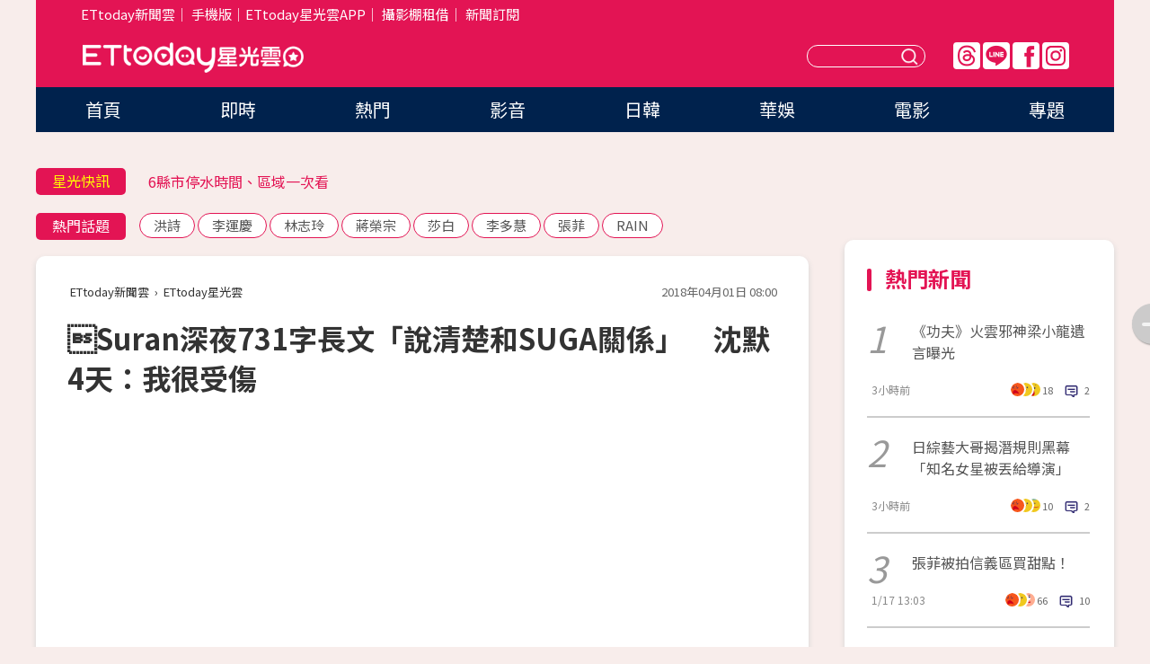

--- FILE ---
content_type: text/html; charset=utf-8
request_url: https://star.ettoday.net/news/1142267
body_size: 18773
content:

<!DOCTYPE html>
<html lang="zh-Hant" prefix="og:http://ogp.me/ns#" itemscope itemtype="http://schema.org/NewsArticle">


<head>
<!-- 非共用meta 開始 -->
    <!--網頁基本meta data-->    
        <link rel="amphtml" href="https://star.ettoday.net/amp/amp_news.php7?news_id=1142267">
        <title>Suran深夜731字長文「說清楚和SUGA關係」　沈默4天：我很受傷 | ETtoday星光雲 | ETtoday新聞雲</title>
    <link rel="canonical" itemprop="mainEntityOfPage" href="https://star.ettoday.net/news/1142267" />
    <meta property="og:url" itemprop="url" content="https://star.ettoday.net/news/1142267" />
    <meta property="og:title" itemprop="name" content="Suran深夜731字長文「說清楚和SUGA關係」　沈默4天：我很受傷 | ETtoday星光雲 | ETtoday新聞雲" />
    <meta property="og:image" itemprop="image" content="https://cdn2.ettoday.net/images/3201/e3201276.jpg" />
    <meta property="og:type" content="article" />
    <meta name="description" content="南韓夯團防彈少年團（BTS）成員SUGA日前被爆戀上女歌手Suran，女方的Instagram發文的細節，更被指就是兩人的戀愛證據。Suran於南韓時間1日凌晨發文，用731字說清楚和SUGA的關係，並表明心情：「我非常的震驚和受傷。」(防彈少年團,BTS,V,泰亨,金泰亨,J-Hope,Jimin,Jin,Suga,柾國,閔玧其,Suran)" />
    <meta property="og:description" itemprop="description" content="南韓夯團防彈少年團（BTS）成員SUGA日前被爆戀上女歌手Suran，女方的Instagram發文的細節，更被指就是兩人的戀愛證據。Suran於南韓時間1日凌晨發文，用731字說清楚和SUGA的關係，並表明心情：「我非常的震驚和受傷。」" />
    
    <!-- 新聞資訊(系統站內頁專用) 開始 -->
    <meta name="section" property="article:section" content="影劇" />    
        <meta name="subsection" itemprop="articleSection" content="日韓" />
    <meta property="dable:item_id" content="1142267">
    <meta name="pubdate" itemprop="dateCreated" itemprop="datePublished" property="article:published_time" content="2018-04-01T08:00:00+08:00" />
    <meta name="lastmod" itemprop="dateModified" http-equiv="last-modified" content="2018-04-05T23:19:11+08:00" />
    <meta name="source" itemprop="author" content="ETtoday星光雲" />
    <meta name="dcterms.rightsHolder" content="ETtoday新聞雲">
    <meta name="author" content="ETtoday新聞雲" />
    <meta property="article:author" content="https://www.facebook.com/ETtodaySTAR" />
    <meta name="news_keywords" itemprop="keywords" content="防彈少年團,BTS,V,泰亨,金泰亨,J-Hope,Jimin,Jin,Suga,柾國,閔玧其,Suran">
    <!-- 新聞資訊(系統站內頁專用) 結束 -->

    <!-- JSON-LD-(系統站內頁專用) 開始 -->
    <script type="application/ld+json">
        {
            "@context": "https://schema.org",
            "@type": "NewsArticle",
            "mainEntityOfPage": "https://star.ettoday.net/news/1142267",
            "headline": "Suran深夜731字長文「說清楚和SUGA關係」　沈默4天：我很受傷",
            "url": "https://star.ettoday.net/news/1142267",
            "thumbnailUrl": "https://cdn2.ettoday.net/images/3201/e3201276.jpg",
            "articleSection":"影劇",
            "creator": ["1376-蕭采薇","1376"],
            "image":{
                "@type":"ImageObject",
                "url":"https://cdn2.ettoday.net/images/3201/e3201276.jpg"
            },
            "dateCreated": "2018-04-01T08:00:00+08:00",
            "datePublished": "2018-04-01T08:00:00+08:00",
            "dateModified": "2018-04-05T23:19:11+08:00",
            "publisher": {
                "@type": "Organization",
                "name": "ETtoday新聞雲",
            "logo": {
                "@type": "ImageObject",
                "url": "https://cdn2.ettoday.net/style/star2024/images/push.jpg"
                }
            },
            "author":{
                "@type":"Organization",
                "name":"ETtoday新聞雲",
                "url":"https://www.ettoday.net/"
            },
            "speakable":{
            "@type": "SpeakableSpecification",
            "xpath": [
                "/html/head/meta[@property='og:title']/@content",
                "/html/head/meta[@property='og:description']/@content"
               ]
            },
            "keywords":["防彈少年團","BTS","V","泰亨","金泰亨","J-Hope","Jimin","Jin","Suga","柾國","閔玧其","Suran"],
            "description": "南韓夯團防彈少年團（BTS）成員SUGA日前被爆戀上女歌手Suran，女方的Instagram發文的細節，更被指就是兩人的戀愛證據。Suran於南韓時間1日凌晨發文，用731字說清楚和SUGA的關係，並表明心情：「我非常的震驚和受傷。」(防彈少年團,BTS,V,泰亨,金泰亨,J-Hope,Jimin,Jin,Suga,柾國,閔玧其,Suran)"
        }
        </script>
    <!-- JSON-LD-(系統站內頁專用) 結束 -->

  

  <!--GTM DataLayer 開始-->
  <script>
    dataLayer = [{ 
      'csscode': 'star',
      'page-id': '1142267',
      'category-id': '9',
      'category-name1': '影劇',
      'category-name2': '日韓',
      'dept-name': '娛樂中心',
      'author-id': '1376',
      'author-name': '蕭采薇',
      'readtype': 'PC',
      'pagetype': 'news',
      'et_token': 'e63375cfaa84e977e1f63cf8a3ce6ea5'
    }];
  </script>
  <!--GTM DataLayer 結束-->
<!-- 非共用meta 結束 -->



<!-- 共用meta 開始 -->
  <meta charset="utf-8">
  <!-- 特定頁面 or 編採不給搜尋引擎蒐錄 開始 -->
    <meta name="robots" content="index,follow,noarchive"/>
    <!-- 特定頁面 or 編採不給搜尋引擎蒐錄 結束 -->
  <meta name="viewport" content="width=1300"/>  
  <link rel="apple-touch-icon" sizes="180x180" href="//cdn2.ettoday.net/style/star2024/images/touch-icon.png" />
  <link rel="shortcut icon" sizes="192x192" href="//cdn2.ettoday.net/style/star2024/images/touch-icon.png" />
  <link rel="alternate" type="application/rss+xml" title="ETtoday《影劇新聞》" href="https://feeds.feedburner.com/ettoday/star" />
  
  <!-- ★社群分享專用 開始★ -->
  <!-- ★dns-prefetch 開始★ -->
  <link rel="dns-prefetch" href="//ad.ettoday.net">
  <link rel="dns-prefetch" href="//ad1.ettoday.net">
  <link rel="dns-prefetch" href="//ad2.ettoday.net">
  <link rel="dns-prefetch" href="//cache.ettoday.net">
  <link rel="dns-prefetch" href="//static.ettoday.net">
  <link rel="dns-prefetch" href="//cdn1.ettoday.net">
  <link rel="dns-prefetch" href="//cdn2.ettoday.net">
  <!-- ★dns-prefetch 結束★ -->
  <meta property="og:locale" content="zh_TW" />
  <meta property="fb:app_id" content="146858218737386" />
  <meta property="article:publisher" content="https://www.facebook.com/ETtodaySTAR" />
  <meta property="og:site_name" name="application-name" content="ETtoday星光雲" />
  <!-- ★社群分享專用 結束★-->

  <!-- ★CSS、JS開始★ -->
  <link rel="stylesheet" href="//cdn2.ettoday.net/style/star2024/css/style.css" type="text/css" />
  <script src="//cdn2.ettoday.net/style/star2024/js/all.js"></script>
  <!-- DFP code -->
  <script type="text/javascript" src="//cdn2.ettoday.net/dfp/dfp-gpt.js"></script>
  <!-- ★CSS、JS結束★ -->

  <!-- Google Tag Manager 開始 -->
  <script>
    (function (w, d, s, l, i) {
      w[l] = w[l] || []; w[l].push({
        'gtm.start':
          new Date().getTime(), event: 'gtm.js'
      }); var f = d.getElementsByTagName(s)[0],
        j = d.createElement(s), dl = l != 'dataLayer' ? '&l=' + l : ''; j.async = true; j.src =
          'https://www.googletagmanager.com/gtm.js?id=' + i + dl; f.parentNode.insertBefore(j, f);
    })(window, document, 'script', 'dataLayer', 'GTM-WQPR4PC');
  </script>
  <!-- Google Tag Manager 結束 -->
  
  <!-- Global site tag (gtag.js) - Google Analytics 開始 -->
  <script async src="https://www.googletagmanager.com/gtag/js?id=G-JQNDWD28RZ"></script>
  <script>
    window.dataLayer = window.dataLayer || [];
    function gtag() { dataLayer.push(arguments); }
    gtag('js', new Date());
  </script>
  <!-- Global site tag (gtag.js) - Google Analytics 結束 --><!-- 共用meta 結束 -->




<!-- dmp.js 開始 -->
<script>
  var dmp_event_property   = "star";
  var dmp_id               = "1142267";
  var dmp_name             = "Suran深夜731字長文「說清楚和SUGA關係」　沈默4天：我很受傷";
  var dmp_keywords         = "防彈少年團,BTS,V,泰亨,金泰亨,J-Hope,Jimin,Jin,Suga,柾國,閔玧其,Suran";
  var dmp_publish_date     = "2018-04-01 08:00:00";
  var dmp_modified_date    = "2018-04-05 23:19:11";
  var dmp_category_id_list = "9_80";
  var dmp_is_editor_rec    = "0";
  var dmp_et_token         = "e63375cfaa84e977e1f63cf8a3ce6ea5";
  var dmp_event_id         = "";
</script>
<script src="//cdn2.ettoday.net/jquery/dmp/news.js"></script>
<!-- dmp.js 結束 --> 

</head>

<body id="star" class="news-page news-1142267">


<div id="fb-root"></div>


  <!-- wrapper_box 開始 -->
  <div class="wrapper_box">
    <!-- 模組 新聞內頁 分享按鈕 開始 -->
    <div id="et_sticky_pc">
      <ul>
          <li><a class="btn logo" href="https://star.ettoday.net/" title="回首頁">回首頁</a></li>
                    <li><a class="btn fb" href="javascript:;" onclick="window.open('//www.facebook.com/sharer/sharer.php?u='+encodeURIComponent('https://star.ettoday.net/news/1142267?from=pc-newsshare-fb-fixed'),'facebook-share-dialog','width=626,height=436');" title="facebook">facebook</a></li>
          <li><a class="btn line" href="javascript:;" onclick="window.open('https://social-plugins.line.me/lineit/share?url='+encodeURIComponent('https://star.ettoday.net/news/1142267?from=pc-newsshare-line-fixed'),'LINE','width=626,height=500');return false;" title="分享到LINE">Line</a></li>
          <li><a class="btn twitter" href="javascript:;" onclick="window.open('https://twitter.com/intent/tweet?text='+encodeURIComponent('Suran深夜731字長文「說清楚和SUGA關係」　沈默4天：我很受傷')+'&url='+encodeURIComponent('https://star.ettoday.net/news/1142267?from=pc-newsshare-twitter-fixed'),'Twittes','width=626,height=436');return false;">Twitter</a></li>
                    <li><a class="btn link" href="javascript:;" title="複製連結">複製連結</a></li>
      </ul>
  </div>
  <!-- 模組 新聞內頁 分享按鈕 結束 -->

    <!-- wrapper 開始 -->

    
    

    

      <!-- header_box 開始 -->
      

  <!-- 星光雲_轟天雷【影劇】 開始 -->
  <div class="wrapper">  
  <div id="star_thunder" class="pc_thunder">
    <script type="text/javascript">
      (function(){
        var ts = Math.random();
        document.write('<scr' + 'ipt type="text/javascript" src="https://ad.ettoday.net/ads.php?bid=star_thunder&rr='+ ts +'"></scr' + 'ipt>');
      })()
    </script>
  </div>    
  <!-- 星光雲_轟天雷【影劇】 結束 -->  

  <!-- 星光雲_雙門簾 開始 -->
  <div id="star_curtain" class="pc_curtain">
    <script type="text/javascript">
    (function(){
      var ts = Math.random();
      document.write('<scr' + 'ipt type="text/javascript" src="https://ad.ettoday.net/ads.php?bid=star_curtain&rr='+ ts +'"></scr' + 'ipt>');
    })()
    </script>
  </div>      
  <!-- 星光雲_雙門簾 結束 -->


<div class="header_box">

        <!-- ettop 開始 -->	
        <div class="ettop">
          <div class="inner">
            <div class="nav_1">
              <a href="https://www.ettoday.net/" target="_blank">ETtoday新聞雲</a>│
              <a href="#" onclick="location.replace('//www.ettoday.net/changeReadType.php?rtype=0&amp;rurl='+location.href);">手機版</a>│<a href="//www.ettoday.net/events/app/et_star.htm" target="_blank">ETtoday星光雲APP</a>│
              <a href="https://msg.ettoday.net/rd.php?id=5420">攝影棚租借</a>│
              <a href="https://www.ettoday.net/events/news-express/epaper.php">新聞訂閱</a>						
            </div>

          </div>
        </div>	
        <!-- ettop 結束 -->

        <!-- header 開始 -->
        <div class="header">
            <!-- main_logo 開始 -->
            <div class="main_logo"><a class="txt-hide" href="https://star.ettoday.net">ETtoday星光雲</a></div>
            <!-- main_logo 結束 -->

                        <!-- MOD_星光雲(PC)_版頭小橫幅(左) 開始 -->
            <div id="topic_170x50_02" class="pc_header">
              <script type="text/javascript">
              (function(){
                var ts = Math.random();
                document.write('<scr' + 'ipt type="text/javascript" src="https://ad1.ettoday.net/ads.php?bid=topic_170x50_02&rr='+ ts +'"></scr' + 'ipt>');
              })()
              </script>             
            </div>
            <!-- MOD_星光雲(PC)_版頭小橫幅(左) 結束 -->
            

                        <!-- 相信音樂_星光雲(PC)_版頭小橫幅(右) 開始 -->
            <div id="topic_170x50_01" class="pc_header">
              <script type="text/javascript">
              (function(){
                var ts = Math.random();
                document.write('<scr' + 'ipt type="text/javascript" src="https://ad1.ettoday.net/ads.php?bid=topic_170x50_01&rr='+ ts +'"></scr' + 'ipt>');
              })()
              </script>
            </div>
            <!-- 相信音樂_星光雲(PC)_版頭小橫幅(右) 結束 -->
            
            <!--menu_1 開始-->
            <div class="menu_1 clearfix">
                <a class="threads txt-hide" href="https://www.threads.net/@starettoday" target="_blank">Threads</a>
                <a class="line txt-hide" href="https://page.line.me/tqu0602i?openQrModal=true" target="_blank">Line</a>
                <a class="fb txt-hide" href="https://www.facebook.com/ETtodaySTAR" target="_blank">FB</a>
                <a class="ig txt-hide" href="https://www.instagram.com/starettoday/" target="_blank">IG</a>
            </div>
            <!--menu_1 結束-->

            
            <!-- search_box 開始-->
            <div class="search_box">
                <form method="GET" action="/search.php7">
                <input class="txt" type="text" name="keywords" placeholder="" />
                <button class="btn txt-hide">送出</button>
                </form>
            </div>
            <!-- search_box 結束-->
        </div>
        <!-- header 結束 -->

        <!-- main_nav 開始 -->
        <div class="main_nav">
          <ul>
                        <li class="" ><a href="https://star.ettoday.net/"  target="_self"  >首頁</a></li>            
                        <li class="" ><a href="/latest_news"  target="_self"  >即時</a></li>            
                        <li class="" ><a href="/hot-news"  target="_self"  >熱門</a></li>            
                        <li class="" ><a href="/video_list"  target="_self"  >影音</a></li>            
                        <li class="" ><a href="https://star.ettoday.net/star-category/%E6%97%A5%E9%9F%93"  target="_self"  >日韓</a></li>            
                        <li class="" ><a href="https://star.ettoday.net/star-category/%E8%8F%AF%E5%A8%9B"  target="_self"  >華娛</a></li>            
                        <li class="" ><a href="https://star.ettoday.net/star-category/%E9%9B%BB%E5%BD%B1"  target="_self"  >電影</a></li>            
                        <li class="" ><a href="/issue"  target="_self"  >專題</a></li>            
                      </ul>
        </div>
        <!-- main_nav 結束 -->
</div>

<!-- 星光雲_超級大橫幅 開始 -->
<div id="star_970x90" class="pc_billboard">
  <script type="text/javascript">
  (function(){
    var ts = Math.random();
    document.write('<scr' + 'ipt type="text/javascript" src="https://ad.ettoday.net/ads.php?bid=star_970x90&rr='+ ts +'"></scr' + 'ipt>');
  })()
  </script>
</div>
<!-- 星光雲_超級大橫幅 結束 -->

      <!-- header_box 結束 -->

      <!-- container_box 開始-->
      <div class="container_box">
        <!-- container 開始-->
        <div class="container">
          <!-- r1 開始-->
          <div class="r1 clearfix"> <!-- c1 開始-->
            <div class="c1">
              <!-- inner 開始-->
              <div class="inner">
                
                <!-- 星光快訊 ticker_1 開始-->
                
<div class="ticker_1 clearfix">
    <h3 class="title">星光快訊</h3>
    <!--滾動 開始-->
    <div class="run">
    <!--inner 開始-->
    <div class="inner">
                <!-- 組 -->
        <div class="piece"><a href="https://star.ettoday.net/news/3103257" target="_blank">《功夫》梁小龍最後身影曝光</a></div>
        <!-- 組 -->
                <!-- 組 -->
        <div class="piece"><a href="https://star.ettoday.net/news/3103212" target="_blank">6縣市停水時間、區域一次看</a></div>
        <!-- 組 -->
                <!-- 組 -->
        <div class="piece"><a href="https://star.ettoday.net/news/3103300" target="_blank">日綜藝大哥揭潛規則黑幕</a></div>
        <!-- 組 -->
                <!-- 組 -->
        <div class="piece"><a href="https://goo.gl/HpctKi" target="_blank">接收娛樂大小事！加入星光雲LINE好友⭐</a></div>
        <!-- 組 -->
            </div>
    <!--inner 結束-->
    </div>
    <!--滾動 結束-->
</div>                <!-- 星光快訊 ticker_1 結束-->

                
                <!-- part_txt_1 熱門話題 開始-->
                <div class="part_txt_1">
    <h2 class="title">熱門話題</h2>
    <div class="box_0">
    <a href="/tag/%E6%B4%AA%E8%A9%A9">洪詩</a> <a href="/tag/%E6%9D%8E%E9%81%8B%E6%85%B6">李運慶</a> <a href="/tag/%E6%9E%97%E5%BF%97%E7%8E%B2">林志玲</a> <a href="/tag/%E8%94%A3%E6%A6%AE%E5%AE%97">蔣榮宗</a> <a href="/tag/%E8%8E%8E%E7%99%BD">莎白</a> <a href="/tag/%E6%9D%8E%E5%A4%9A%E6%85%A7">李多慧</a> <a href="/tag/%E5%BC%B5%E8%8F%B2">張菲</a> <a href="/tag/RAIN">RAIN</a>     </div>
</div>                <!-- part_txt_1 熱門話題 結束-->
                
                <!-- 新聞模組 block_a 開始 -->
                <div class="block_a">
                  <!--breadcrumb_box 開始-->
                  <div class="breadcrumb_box clearfix">
                    <!--麵包屑 開始-->
                    <div class="menu_bread_crumb" itemscope itemtype="http://schema.org/BreadcrumbList">
                        <!-- 第一層 開始 -->
                        <div itemscope itemtype="http://schema.org/ListItem" itemprop="itemListElement">
                            <a itemscope itemtype="http://schema.org/Thing" itemprop="item" href="https://www.ettoday.net/" id="https://www.ettoday.net/" >
                                <span itemprop="name">ETtoday新聞雲</span>
                            </a>
                            <meta itemprop="position" content="1" />
                        </div>
                        <!-- 第一層 結束 -->
                        ›
                        <!-- 第二層 開始 -->
                        <div itemscope itemtype="http://schema.org/ListItem" itemprop="itemListElement">
                            <a itemscope itemtype="http://schema.org/Thing" itemprop="item" href="https://star.ettoday.net/" id="https://star.ettoday.net/">
                                <span itemprop="name">ETtoday星光雲</span>
                            </a>
                            <meta itemprop="position" content="2" />
                        </div>
                        <!-- 第二層 結束 -->
                    </div>
                    <!--麵包屑 結束-->
                    <!--時間 開始-->
                    <time class="date" itemprop="datePublished" datetime="2018-04-01T08:00:00+08:00">2018年04月01日 08:00</time>
                    <!--時間 結束-->
                  </div>
                  <!--breadcrumb_box 結束-->
                  <!--新聞模組 module_1 開始-->
                  <article class="module_1">
                    <!--網站logo 列印時出現 開始-->
                    <div class="site_logo" style="display:none;">
                        <link href="//cdn2.ettoday.net/style/star2024/css/print.css" rel="stylesheet" type="text/css" media="print"/>
                        <img src="//cdn2.ettoday.net/style/star2024/images/logo_print.png"/>
                    </div>
                    <!--網站logo 列印時出現 結束-->
                    <!--標題 開始-->
                    <header>
                      <h1 class="title" itemprop="headline">
                          Suran深夜731字長文「說清楚和SUGA關係」　沈默4天：我很受傷                      </h1>
                    </header>
                    <!--標題 結束-->

                                        <!-- 星光雲PC&M_文字廣告(上)(★特開★) 開始 -->
                    <div id="star_text_1" class="text_ad_top ad_txt_1">
                      <script type="text/javascript">
                      (function(){
                        var ts = Math.random();
                        document.write('<scr' + 'ipt type="text/javascript" src="https://ad.ettoday.net/ads.php?bid=star_text_1&rr='+ ts +'"></scr' + 'ipt>');
                      })()
                      </script>
                    </div>
                    <!-- 星光雲PC&M_文字廣告(上)(★特開★) 開始 -->
                    
                    <!--各頻道PC 文首分享 開始-->
                    <!--模組 et_social_1 開始-->
<div class="et_social_1">
	<!-------成人警告 開始----------->
		<!-------成人警告 結束----------->

	<!-- menu 開始 -->
		<!-- <div class="menu">
	</div> -->
		<!-- menu 結束 -->
</div>
<!--模組 et_social_1 結束-->
                    <!--各頻道PC 文首分享 結束-->

                    
                    <!-- 投票 文章前 開始 -->
                                        <!-- 投票 文章前 結束 -->

                    <!--本文 開始-->
                    <div class="story">
                      <iframe src="https://www.ettoday.net/tools/player/158605-76313?title=%E3%80%8C%E9%9A%A8%E6%A9%9F%E8%88%9E%E8%B9%88%E3%80%8D%E8%AE%93%E7%A5%9E%E8%A9%B1%E5%90%B5%E6%9E%B6%E6%83%B9%E3%80%80BTS%E6%9F%BE%E5%9C%8B.J-HOPE+BOBO%E5%95%A6&bid=boba_preroll_web&show_ad=1&uccu=3" width="560" height="315" frameborder="0" scrolling="no" allowfullscreen="true" webkitallowfullscreen="true" mozallowfullscreen="true"></iframe>
<p>記者蕭采薇／綜合報導</p>
<p>南韓夯團防彈少年團（BTS）成員SUGA日前被爆戀上女歌手Suran，女方的Instagram發文的細節，更被指就是兩人的戀愛證據。Suran於南韓時間1日凌晨發文，用731字說清楚和SUGA的關係，並表明心情：「我非常的震驚和受傷。」</p>
<p><img src="//cdn2.ettoday.net/images/3201/d3201271.jpg" alt="▲▼Suran澄清與SUGA的緋聞。（圖／翻攝Suran的Instagram）" width="452" height="450" /></p>
<p><strong>▲Suran（左）和SUGA（右）兩人音樂上有許多合作，卻也因此爆出緋聞。（圖／翻攝自</strong><strong>Suran Instagram）</strong></p>
<p>Suran在緋聞爆發4天後，打破沈默在Instagram發表長文。她先是對因此事而受傷的人道歉，並解釋網友盛傳的「Lovestagram」（意指放閃貼文）都不是事實。Suran也特別強調：「我在去年認識SUGA，彼此談論音樂，這就是我們之間所有的關係。」也坦言為近日風波感到非常沮喪。</p>
    <!-- 新聞中_巨幅 start-->
    <div class="ad_in_news" style="mragin:10px auto;text-align:center">
     <div class="ad_readmore">[廣告]請繼續往下閱讀...</div>
     <script language="JavaScript" type="text/javascript">
      var ts = Math.random();
      document.write('<scr' + 'ipt language="JavaScript" type="text/javascript" src="https://ad.ettoday.net/ads.php?bid=star_in_news_1&rr='+ ts +'"></scr' + 'ipt>');
     </script>
    </div>
    <!-- 新聞中_巨幅 end-->
    
<p><img src="//cdn2.ettoday.net/images/3201/d3201275.jpg" alt="▲▼Suran澄清與SUGA的緋聞。（圖／翻攝Suran的Instagram）" width="600" height="299" /></p>
<p><img src="//cdn2.ettoday.net/images/3201/d3201277.jpg" alt="▲▼Suran澄清與SUGA的緋聞。（圖／翻攝Suran的Instagram）" width="600" height="309" /></p>
<p><strong>▲Suran（左）</strong><strong>和SUGA（右）曾穿過同款黃色大學T。（圖／翻攝自Suran Instagram、防彈少年團YouTube）</strong></p>
<p>SUGA在2017年為Suran製作歌曲《今天若醉》，以及Suran也曾為SUGA個人mixtape中的歌曲《So Far Away》跨刀演唱，兩人在音樂上交流甚密，但戀愛緋聞也因此盛囂塵上。包括Suran在Instagram上傳過的黃色大學T，SUGA也有一樣的衣服。以及Suran曾上傳和紅貴賓小狗的合照，正好SUGA的愛犬Holly也是紅貴賓，先前就有部分粉絲懷疑是兩人透過社群網站示愛。</p>
<p><img src="//cdn2.ettoday.net/images/3201/d3201273.jpg" alt="▲▼Suran澄清與SUGA的緋聞。（圖／翻攝Suran的Instagram）" width="600" height="384" /></p>
<p><strong>▲Suran貼文中的「윤기」，被解讀是暗示SUGA本名。（圖／翻攝Suran的Instagram）</strong></p>
<p>Suran於27日在Instagram PO出一張下午茶的照片，寫下「每天一個馬卡龍，為生活增添潤澤。」並附上愛心。其中的「潤澤」韓文寫法為「윤기」，被解讀成暗示SUGA的本名「閔玧其」（민윤기），才讓緋聞爆發出來。不過防彈少年團經紀公司立刻澄清：「SUGA和SURAN的戀愛傳聞不是事實，兩人只是音樂上的朋友。」如今女方也發文澄清，緋聞並非事實。</p>
<p><img src="//cdn2.ettoday.net/images/3201/d3201274.jpg" alt="▲▼Suran澄清與SUGA的緋聞。（圖／翻攝Suran的Instagram）" width="275" height="282" /></p>
<p><strong>▲Suran澄清合照的紅貴賓，不是SUGA的愛犬。（圖／翻攝Suran的Instagram）</strong></p>
<p><u><strong>Suran Instagram 全文及翻譯</strong></u></p>
<p><strong><span style="color: rgb(51, 51, 153);">大家好，我是Suran。<br />
首先，先對因我而受傷的人表達誠摯的歉意。</span></strong></p>
<p><strong><span style="color: rgb(51, 51, 153);">「윤기난다」在這裡是「增添潤澤」的意思，<br />
只是想表達我吃到美味甜點，腦中所產生的幸福感。<br />
僅僅是因為這讓我很開心，所以用這樣的方式詮釋它。<br />
同時，也是在為我一個好友所做的漂亮馬卡龍宣傳。<br />
至於「S」是西班牙（Spain）的「S」，是我在拍攝雜誌時遇見的紅毛貴賓狗。<br />
這些東西都和你們想得完全不一樣，只是我一些私人的事情。</span></strong></p>
<p><strong><span style="color: rgb(51, 51, 153);">我常常用抽象的方式表達心中的想法，<br />
卻這些事情受到譴責，為此我感到非常震驚和受傷。<br />
因為實在太痛苦，我曾經想過刪除這些貼文，<br />
但這是我私人的社群空間，且我寫下的東西並無任何不良意圖。<br />
我想，留下這些貼文，也是一種我表達真相的方法。</span></strong></p>
<p><strong><span style="color: rgb(51, 51, 153);">我只是一個做音樂的人。<br />
起頭或是過日子都不容易，<br />
我只有不斷往下一個目標前進，那就是做出更好的音樂。</span></strong></p>
<p><strong><span style="color: rgb(51, 51, 153);">我在去年認識SUGA，彼此談論音樂，<br />
這就是我們之間所有的關係，沒有更多、沒有更少。</span></strong></p>
<p><strong><span style="color: rgb(51, 51, 153);">儘管如此，依然很多人繼續誤解，對此我感到相當沮喪。<br />
儘管此時，依然很多人對我嘲笑和憤怒，<br />
我需要時間思考如何解決這樣的情況。</span></strong></p>
<p><strong><span style="color: rgb(51, 51, 153);">一年365天，一天24小時。<br />
因為我是公眾人物，因此我很緊張，總是小心翼翼對待其他人，也包括控制我的發文。<br />
也許我做不了什麼，<br />
我必須用謹慎的態度對待我的音樂和想法。</span></strong></p>
<p><strong><span style="color: rgb(51, 51, 153);">再次，我真誠道歉。<br />
我會成為一名更加深思熟慮和謹慎行事的音樂人。</span><br type="_moz" />
</strong></p>
<p><strong>안녕하세요 수란입니다. <br />
우선, 본의 아니게 저로 인해 상처받아 마음 아팠던 분들이 계시다면 진심으로 사과 드립니다. <br />
생각에 윤기난다는 문구는 &lsquo;반지르르한 윤기가 흐르는&rsquo; 의 의미로 사용한 표현이고, <br />
달달한 디저트 한입에 아이디어 가득한 생각이 떠올라 좋아진 기분에, 제 행복해진 마음을 전하기 위한 표현이었습니다. <br />
단순히, 지인이 만들어 보내준 마카롱이 예쁘고 고마워서 홍보하고 싶어 올린 게시물일 뿐 입니다. <br />
스페인을 의미한 S, 매거진 촬영 스튜디오에 있던 푸들 강아지 등,<br />
상상하신 모든 것들은 전혀 다른, 지극히 개인적인 사연들이 담긴 게시물들입니다. <br />
저는 평소 추상적인 표현을 자주 합니다.<br />
그 표현이 일반적이지 않다는 엄청난 비난을 받는 것에 큰 충격과 상처를 받고 있습니다. <br />
고통스러운 마음에 게시물들을 지워야 하나 고민도 해보았지만 이곳은 개인적인 저의 SNS 공간이고, 게시물들을 쓰면서 불순한 마음을 가진 것이 아니기에 <br />
그대로 두는 것이 저의 진심을 알리는 길이 아닐까 생각해봅니다.</strong></p>
<p><strong>저는, 그냥 음악하는 사람입니다 <br />
가볍게 시작하지도 쉽게 살아오지도 않았습니다.<br />
끊임없이 다음 목적지 더 나은 음악을 향해 가고 있을 뿐 입니다..<br />
작년에 만난 SUGA 와도 음악 소통이<br />
관계의 전부였고 그이상도 이하도 아니었습니다.</strong></p>
<p><strong>그럼에도 불구하고,<br />
계속해서 오해를 하는 분들이 많은 것 같아 답답한 마음이 큽니다. <br />
시간이 지나도 멈추지 않는 저에 대한 욕설과 분노를 어떤식으로 풀어야 할지 막막해 생각할 시간이 필요했습니다. <br />
365일 24시간. <br />
공인이기 때문에 긴장 속에 누군가를 항상 의식해야 하고 제 주위의 모든 사람 모든 상황을 고려하고 컨트롤 해가며 게시물을 올려야 한다고 생각하니..<br />
아무것도 할 수 없는 것은 아닌지,<br />
음악까지도 검열해야 하고 항상 긴장하고 걱정해야 하는 것은 아닌지, 생각이 꼬리에 꼬리를 뭅니다.</strong></p>
<p><strong>다시 한 번, 진심으로 사과 드립니다. <br />
더 많이 생각하고 고민하는 뮤지션이 되겠습니다.</strong></p>                    </div>
                    <!--本文 結束-->

                    <img src="https://www.ettoday.net/source/et_track.php7" width="0" height="0" style="display:none;">

                    
                                                  
                    


                    <!-- 投票 文章後 開始 -->
                                          <!-- 投票 文章後 結束 -->

                      
                    

                  </article>
                  <!--新聞模組 module_1 結束-->

                  <!--各頻道PC 文末分享 開始-->
                  <!--模組 et_social_2、et_social_3 共用 CSS 開始-->
<link rel="stylesheet" href="https://cdn2.ettoday.net/style/et_common/css/social_sharing_2.css">
<!--模組 et_social_2、et_social_3 共用 CSS 結束-->

<!--模組 et_social_2 開始-->
<div class="et_social_2">
	<p>分享給朋友：</p>
	<!-- menu 開始 -->
	<div class="menu">
				<a href="javascript:;" onclick="window.open('https://www.facebook.com/sharer/sharer.php?u='+encodeURIComponent('https://star.ettoday.net/news/1142267')+'?from=pc-newsshare-fb','facebook-share-dialog','width=626,height=436');return false;" class="facebook" title="分享到Facebook"></a>
		<a href="javascript:;" onclick="window.open('https://social-plugins.line.me/lineit/share?url='+encodeURIComponent('https://star.ettoday.net/news/1142267')+'?from=pc-newsshare-line','LINE','width=626,height=500');return false;" class="line" title="分享到LINE"></a>
		<a href="javascript:;" onclick="window.open('https://twitter.com/intent/tweet?text='+encodeURIComponent('Suran深夜731字長文「說清楚和SUGA關係」　沈默4天：我很受傷')+'&url=https://star.ettoday.net/news/1142267?from=pc-newsshare-twitter','Twittes','width=626,height=436');return false;" class="x" title="分享到X"></a>
				<a class="copy-link" title="複製連結"></a>
		<a class="print" onclick="window.print();" title="列印本頁"></a> 
				<a class="message scrollgo" title="點我留言" rel=".fb-comments"></a>
			</div>
	<!-- menu 結束 -->
</div>
<!--模組 et_social_2 結束-->

<!--模組 et_social_3 開始-->
<div class="et_social_3">
	<p>追蹤我們：</p>
	<!-- menu 開始 -->
	<div class="menu">
		<a href="https://www.facebook.com/ETtodaySTAR" class="facebook" title="追蹤Facebook粉絲團" target="_blank"></a>
		<a href="https://www.youtube.com/channel/UCX157UE-NdaUGQJDkQ-XKnw" class="youtube" title="訂閱YouTube" target="_blank"></a>
		<a href="https://www.instagram.com/starettoday/" class="instagram" title="追蹤IG" target="_blank"></a>
		<a href="https://line.me/R/ti/p/%40ETtoday" class="line" title="加LINE好友" target="_blank"></a>
		<a href="https://twitter.com/ettodaytw" class="x" title="追蹤X" target="_blank"></a>
		<a href="https://t.me/ETtodaynews" class="telegram" title="追蹤Telegram" target="_blank"></a>
	</div>
	<!-- menu 結束 -->
</div>
<!--模組 et_social_3 結束-->
                  <!--各頻道PC 文末分享 結束-->

                  <!-- tagbanner專區 開始 -->
                  <div class="tag-banner">
                     
                  </div>
                  <!-- tagbanner專區 結束 -->

                  <!-- 版權宣告 開始 -->
                  <p class="txt_1">※本文版權所有，非經授權，不得轉載。[<a href="//www.ettoday.net/member/clause_copyright.php" target="_blank">ETtoday著作權聲明</a>]※</p>
                  <!-- 版權宣告 結束 -->

                </div>
                <!--新聞模組 block_a 結束 -->


                
                <!--關鍵字 block_a 開始 -->
                <div class="block_a">
                  <h2 class="title_a">關鍵字</h2>
                  <!-- part_txt_3 開始-->
                  <div class="part_txt_3">                    
                  <a href="/tag/%E9%98%B2%E5%BD%88%E5%B0%91%E5%B9%B4%E5%9C%98">防彈少年團</a><a href="/tag/BTS">BTS</a><a href="/tag/V">V</a><a href="/tag/%E6%B3%B0%E4%BA%A8">泰亨</a><a href="/tag/%E9%87%91%E6%B3%B0%E4%BA%A8">金泰亨</a><a href="/tag/J-Hope">J-Hope</a><a href="/tag/Jimin">Jimin</a><a href="/tag/Jin">Jin</a><a href="/tag/Suga">Suga</a><a href="/tag/%E6%9F%BE%E5%9C%8B">柾國</a><a href="/tag/%E9%96%94%E7%8E%A7%E5%85%B6">閔玧其</a><a href="/tag/Suran">Suran</a> 
                  </div>
                  <!-- part_txt_3 結束-->
                </div>
                <!--關鍵字 block_a 結束 -->

                
                

                            <!-- 星光雲_文章推薦模組_1 開始 -->
              <div class=" block_a">
                <div id="star_recirculation_1" class="recirculation">
                  <script type="text/javascript">
                  (function(){
                    var ts = Math.random();
                    document.write('<scr' + 'ipt type="text/javascript" src="https://ad.ettoday.net/ads.php?bid=star_recirculation_1&rr='+ ts +'"></scr' + 'ipt>');
                  })()
                  </script>
                </div>
              </div>
              <!-- 星光雲_文章推薦模組_1 結束 -->
              
              <!-- 推薦閱讀 block_a 開始-->
              <div class="block_a recomm-news">
                <h2 class="title_a">推薦閱讀</h2>
                <!-- part_pictxt_1 開始-->
                <div class="part_pictxt_1 clearfix">

                                  
                  <!-- 組 -->
                  <div class="box_0">
                    <div class="pic">
                      <a href="https://star.ettoday.net/news/1141357" title="韓女星底妝太神奇！私訊被問爆　「29元神物公開」韓網友推到翻" target="_blank"><img src="//cdn2.ettoday.net/style/misc/loading_300x225.gif" data-original="https://cdn2.ettoday.net/images/3198/d3198622.jpg" alt="韓女星底妝太神奇！私訊被問爆　「29元神物公開」韓網友推到翻" /></a>
                    </div>
                    <h3><a href="https://star.ettoday.net/news/1141357" target="_blank">韓女星底妝太神奇！私訊被問爆　「29元神物公開」韓網友推到翻</a></h3>                    
                    <p class="time">3/30 20:11</p>
                  </div>
                  <!-- 組 -->
                
                                    
                  <!-- 組 -->
                  <div class="box_0">
                    <div class="pic">
                      <a href="https://star.ettoday.net/news/1142140" title="不是姜珉耿也不是姜敏京！Davichi出道10年第二度正名：姜珉炅" target="_blank"><img src="//cdn2.ettoday.net/style/misc/loading_300x225.gif" data-original="https://cdn2.ettoday.net/images/3200/d3200459.jpg" alt="不是姜珉耿也不是姜敏京！Davichi出道10年第二度正名：姜珉炅" /></a>
                    </div>
                    <h3><a href="https://star.ettoday.net/news/1142140" target="_blank">不是姜珉耿也不是姜敏京！Davichi出道10年第二度正名：姜珉炅</a></h3>                    
                    <p class="time">3/31 20:54</p>
                  </div>
                  <!-- 組 -->
                
                                    
                  <!-- 組 -->
                  <div class="box_0">
                    <div class="pic">
                      <a href="https://star.ettoday.net/news/1142142" title="雷／看見渣男糾纏孫藝真　丁海寅「小狗眼神」一秒狼變：給我滾！" target="_blank"><img src="//cdn2.ettoday.net/style/misc/loading_300x225.gif" data-original="https://cdn2.ettoday.net/images/3201/d3201226.jpg" alt="雷／看見渣男糾纏孫藝真　丁海寅「小狗眼神」一秒狼變：給我滾！" /></a>
                    </div>
                    <h3><a href="https://star.ettoday.net/news/1142142" target="_blank">雷／看見渣男糾纏孫藝真　丁海寅「小狗眼神」一秒狼變：給我滾！</a></h3>                    
                    <p class="time">4/1 02:06</p>
                  </div>
                  <!-- 組 -->
                
                                    
                  <!-- 組 -->
                  <div class="box_0">
                    <div class="pic">
                      <a href="https://star.ettoday.net/news/1141862" title="直擊／Davichi來了！姜珉耿、李海莉「姐妹透視裝」　露Bra性感抵台" target="_blank"><img src="//cdn2.ettoday.net/style/misc/loading_300x225.gif" data-original="https://cdn2.ettoday.net/images/3199/d3199614.jpg" alt="直擊／Davichi來了！姜珉耿、李海莉「姐妹透視裝」　露Bra性感抵台" /></a>
                    </div>
                    <h3><a href="https://star.ettoday.net/news/1141862" target="_blank">直擊／Davichi來了！姜珉耿、李海莉「姐妹透視裝」　露Bra性感抵台</a></h3>                    
                    <p class="time">3/31 13:57</p>
                  </div>
                  <!-- 組 -->
                
                                    
                  <!-- 組 -->
                  <div class="box_0">
                    <div class="pic">
                      <a href="https://star.ettoday.net/news/1141339" title="研究證實「看偶像演唱會」可以多活9年　粉絲：該去搶票續命了！" target="_blank"><img src="//cdn2.ettoday.net/style/misc/loading_300x225.gif" data-original="https://cdn2.ettoday.net/images/2875/d2875201.jpg" alt="研究證實「看偶像演唱會」可以多活9年　粉絲：該去搶票續命了！" /></a>
                    </div>
                    <h3><a href="https://star.ettoday.net/news/1141339" target="_blank">研究證實「看偶像演唱會」可以多活9年　粉絲：該去搶票續命了！</a></h3>                    
                    <p class="time">3/30 17:48</p>
                  </div>
                  <!-- 組 -->
                
                                    
                  <!-- 組 -->
                  <div class="box_0">
                    <div class="pic">
                      <a href="https://star.ettoday.net/news/1141851" title="Joy缺席「南北韓破冰演出」　韓網罵翻：Red Velvet下車！SM豬隊友" target="_blank"><img src="//cdn2.ettoday.net/style/misc/loading_300x225.gif" data-original="https://cdn2.ettoday.net/images/3199/d3199575.jpg" alt="Joy缺席「南北韓破冰演出」　韓網罵翻：Red Velvet下車！SM豬隊友" /></a>
                    </div>
                    <h3><a href="https://star.ettoday.net/news/1141851" target="_blank">Joy缺席「南北韓破冰演出」　韓網罵翻：Red Velvet下車！SM豬隊友</a></h3>                    
                    <p class="time">3/31 13:27</p>
                  </div>
                  <!-- 組 -->
                
                                    
                  <!-- 組 -->
                  <div class="box_0">
                    <div class="pic">
                      <a href="https://star.ettoday.net/news/1141470" title="陪睡上百次含辱自殺！張紫妍帳戶冒鉅款　來源竟是高階公務員" target="_blank"><img src="//cdn2.ettoday.net/style/misc/loading_300x225.gif" data-original="https://cdn2.ettoday.net/images/3045/d3045696.jpg" alt="陪睡上百次含辱自殺！張紫妍帳戶冒鉅款　來源竟是高階公務員" /></a>
                    </div>
                    <h3><a href="https://star.ettoday.net/news/1141470" target="_blank">陪睡上百次含辱自殺！張紫妍帳戶冒鉅款　來源竟是高階公務員</a></h3>                    
                    <p class="time">3/30 20:51</p>
                  </div>
                  <!-- 組 -->
                
                                    
                  <!-- 組 -->
                  <div class="box_0">
                    <div class="pic">
                      <a href="https://star.ettoday.net/news/1141579" title="丁海寅「年下小狼犬」太蘇！《漂亮姐姐》開播就把孫藝真扛起來親" target="_blank"><img src="//cdn2.ettoday.net/style/misc/loading_300x225.gif" data-original="https://cdn2.ettoday.net/images/3199/d3199130.jpg" alt="丁海寅「年下小狼犬」太蘇！《漂亮姐姐》開播就把孫藝真扛起來親" /></a>
                    </div>
                    <h3><a href="https://star.ettoday.net/news/1141579" target="_blank">丁海寅「年下小狼犬」太蘇！《漂亮姐姐》開播就把孫藝真扛起來親</a></h3>                    
                    <p class="time">3/31 02:53</p>
                  </div>
                  <!-- 組 -->
                
                                    
                  <!-- 組 -->
                  <div class="box_0">
                    <div class="pic">
                      <a href="https://star.ettoday.net/news/1142223" title="《無限挑戰》認識老婆羅京恩　劉在錫感性告別：這裡包含我的人生" target="_blank"><img src="//cdn2.ettoday.net/style/misc/loading_300x225.gif" data-original="https://cdn2.ettoday.net/images/3201/d3201036.jpg" alt="《無限挑戰》認識老婆羅京恩　劉在錫感性告別：這裡包含我的人生" /></a>
                    </div>
                    <h3><a href="https://star.ettoday.net/news/1142223" target="_blank">《無限挑戰》認識老婆羅京恩　劉在錫感性告別：這裡包含我的人生</a></h3>                    
                    <p class="time">3/31 23:09</p>
                  </div>
                  <!-- 組 -->
                
                                    
                  <!-- 組 -->
                  <div class="box_0">
                    <div class="pic">
                      <a href="https://star.ettoday.net/news/1142139" title="TWICE時尚的完成度在臉　子瑜的宣傳服只要台幣260元！" target="_blank"><img src="//cdn2.ettoday.net/style/misc/loading_300x225.gif" data-original="https://cdn2.ettoday.net/images/3200/d3200932.jpg" alt="TWICE時尚的完成度在臉　子瑜的宣傳服只要台幣260元！" /></a>
                    </div>
                    <h3><a href="https://star.ettoday.net/news/1142139" target="_blank">TWICE時尚的完成度在臉　子瑜的宣傳服只要台幣260元！</a></h3>                    
                    <p class="time">3/31 21:42</p>
                  </div>
                  <!-- 組 -->
                
                                    
                  <!-- 組 -->
                  <div class="box_0">
                    <div class="pic">
                      <a href="https://star.ettoday.net/news/3103292" title="《功夫》火雲邪神梁小龍抖音突更新　遺言曝光：當我去遠方拍戲了" target="_blank"><img src="//cdn2.ettoday.net/style/misc/loading_300x225.gif" data-original="https://cdn2.ettoday.net/images/8586/d8586849.webp" alt="《功夫》火雲邪神梁小龍抖音突更新　遺言曝光：當我去遠方拍戲了" /></a>
                    </div>
                    <h3><a href="https://star.ettoday.net/news/3103292" target="_blank">《功夫》火雲邪神梁小龍抖音突更新　遺言曝光：當我去遠方拍戲了</a></h3>                    
                    <p class="time">3小時前</p>
                  </div>
                  <!-- 組 -->
                
                                    
                  <!-- 組 -->
                  <div class="box_0">
                    <div class="pic">
                      <a href="https://star.ettoday.net/news/3103300" title="日綜藝大哥揭潛規則黑幕！　「知名女星被丟給導演」陪睡換演出" target="_blank"><img src="//cdn2.ettoday.net/style/misc/loading_300x225.gif" data-original="https://cdn2.ettoday.net/images/8586/d8586855.webp" alt="日綜藝大哥揭潛規則黑幕！　「知名女星被丟給導演」陪睡換演出" /></a>
                    </div>
                    <h3><a href="https://star.ettoday.net/news/3103300" target="_blank">日綜藝大哥揭潛規則黑幕！　「知名女星被丟給導演」陪睡換演出</a></h3>                    
                    <p class="time">3小時前</p>
                  </div>
                  <!-- 組 -->
                
                  
                </div>
                <!-- part_pictxt_1 結束-->
              </div>
              <!-- 推薦閱讀 block_a 結束-->

              

              <!-- 熱門影音 block_a 開始-->
              <div class="block_a">
                <h2 class="title_a">熱門影音</h2>
                <!--gallery_2 開始-->
                <div class="gallery_2">
                  <!--run 開始-->
                  <div class="run">
                    <!--inner-->
                    <div class="inner">
                                          <!-- 組 -->
                      <div class="piece">
                        <a class="link" href="https://star.ettoday.net/video/490065" title="《功夫》「火雲邪神」逝世　梁小龍享壽77歲" target="_blank">
                          <div class="pic"><img src="https://cdn2.ettoday.net/film/images/490/c490065.webp" alt="《功夫》「火雲邪神」逝世　梁小龍享壽77歲" /></div>
                          <h3>《功夫》「火雲邪神」逝世　梁小龍享壽77歲</h3>
                        </a>
                      </div>
                      <!-- 組 -->
                                          <!-- 組 -->
                      <div class="piece">
                        <a class="link" href="https://star.ettoday.net/video/490026" title="這個影片沒有全裸畫面　直播主Dory多莉的寫真書" target="_blank">
                          <div class="pic"><img src="https://cdn2.ettoday.net/film/images/490/c490026.webp" alt="這個影片沒有全裸畫面　直播主Dory多莉的寫真書" /></div>
                          <h3>這個影片沒有全裸畫面　直播主Dory多莉的寫真書</h3>
                        </a>
                      </div>
                      <!-- 組 -->
                                          <!-- 組 -->
                      <div class="piece">
                        <a class="link" href="https://star.ettoday.net/video/490037" title="李多慧台中搭計程車被認出！　視訊司機女兒還給超多小費" target="_blank">
                          <div class="pic"><img src="https://cdn2.ettoday.net/film/images/490/c490037.webp" alt="李多慧台中搭計程車被認出！　視訊司機女兒還給超多小費" /></div>
                          <h3>李多慧台中搭計程車被認出！　視訊司機女兒還給超多小費</h3>
                        </a>
                      </div>
                      <!-- 組 -->
                                          <!-- 組 -->
                      <div class="piece">
                        <a class="link" href="https://star.ettoday.net/video/489970" title="金宣虎坐錯位超慌張XD　高允貞一句話全場歡呼" target="_blank">
                          <div class="pic"><img src="https://cdn2.ettoday.net/film/images/489/c489970.webp" alt="金宣虎坐錯位超慌張XD　高允貞一句話全場歡呼" /></div>
                          <h3>金宣虎坐錯位超慌張XD　高允貞一句話全場歡呼</h3>
                        </a>
                      </div>
                      <!-- 組 -->
                                          <!-- 組 -->
                      <div class="piece">
                        <a class="link" href="https://star.ettoday.net/video/489910" title="費德勒看到ACE球大笑　周杰倫秒喪氣：好糗" target="_blank">
                          <div class="pic"><img src="https://cdn2.ettoday.net/film/images/489/c489910.webp" alt="費德勒看到ACE球大笑　周杰倫秒喪氣：好糗" /></div>
                          <h3>費德勒看到ACE球大笑　周杰倫秒喪氣：好糗</h3>
                        </a>
                      </div>
                      <!-- 組 -->
                                          <!-- 組 -->
                      <div class="piece">
                        <a class="link" href="https://star.ettoday.net/video/489989" title="梁云菲公開「已切除子宮」　失落：我是不完整的女人嗎" target="_blank">
                          <div class="pic"><img src="https://cdn2.ettoday.net/film/images/489/c489989.webp" alt="梁云菲公開「已切除子宮」　失落：我是不完整的女人嗎" /></div>
                          <h3>梁云菲公開「已切除子宮」　失落：我是不完整的女人嗎</h3>
                        </a>
                      </div>
                      <!-- 組 -->
                                          <!-- 組 -->
                      <div class="piece">
                        <a class="link" href="https://star.ettoday.net/video/489998" title="典典寶寶指定跳〈Golden〉　趙小僑.劉亮佐情緒價值給滿" target="_blank">
                          <div class="pic"><img src="https://cdn2.ettoday.net/film/images/489/c489998.webp" alt="典典寶寶指定跳〈Golden〉　趙小僑.劉亮佐情緒價值給滿" /></div>
                          <h3>典典寶寶指定跳〈Golden〉　趙小僑.劉亮佐情緒價值給滿</h3>
                        </a>
                      </div>
                      <!-- 組 -->
                                          <!-- 組 -->
                      <div class="piece">
                        <a class="link" href="https://star.ettoday.net/video/489984" title="胡瓜曝張菲難復出「沒電視台養得起」　陳亞蘭：希望豬大哥也復出（？" target="_blank">
                          <div class="pic"><img src="https://cdn2.ettoday.net/film/images/489/c489984.webp" alt="胡瓜曝張菲難復出「沒電視台養得起」　陳亞蘭：希望豬大哥也復出（？" /></div>
                          <h3>胡瓜曝張菲難復出「沒電視台養得起」　陳亞蘭：希望豬大哥也復出（？</h3>
                        </a>
                      </div>
                      <!-- 組 -->
                                          <!-- 組 -->
                      <div class="piece">
                        <a class="link" href="https://star.ettoday.net/video/489864" title="陶晶瑩曝「李李仁吻戲有隔大拇指」　關穎秒拆穿：他放屁！" target="_blank">
                          <div class="pic"><img src="https://cdn2.ettoday.net/film/images/489/c489864.webp" alt="陶晶瑩曝「李李仁吻戲有隔大拇指」　關穎秒拆穿：他放屁！" /></div>
                          <h3>陶晶瑩曝「李李仁吻戲有隔大拇指」　關穎秒拆穿：他放屁！</h3>
                        </a>
                      </div>
                      <!-- 組 -->
                                          <!-- 組 -->
                      <div class="piece">
                        <a class="link" href="https://star.ettoday.net/video/489946" title="薔薔靈堂送別曹西平　曝生前互動：算是他的客人" target="_blank">
                          <div class="pic"><img src="https://cdn2.ettoday.net/film/images/489/c489946.webp" alt="薔薔靈堂送別曹西平　曝生前互動：算是他的客人" /></div>
                          <h3>薔薔靈堂送別曹西平　曝生前互動：算是他的客人</h3>
                        </a>
                      </div>
                      <!-- 組 -->
                                          <!-- 組 -->
                      <div class="piece">
                        <a class="link" href="https://star.ettoday.net/video/490017" title="蔡依林跟TWS的撒嬌舞來囉" target="_blank">
                          <div class="pic"><img src="https://cdn2.ettoday.net/film/images/490/c490017.webp" alt="蔡依林跟TWS的撒嬌舞來囉" /></div>
                          <h3>蔡依林跟TWS的撒嬌舞來囉</h3>
                        </a>
                      </div>
                      <!-- 組 -->
                                          <!-- 組 -->
                      <div class="piece">
                        <a class="link" href="https://star.ettoday.net/video/489839" title="黃嘉千16歲女兒有藝術天分　「目前沒考慮進演藝圈」" target="_blank">
                          <div class="pic"><img src="https://cdn2.ettoday.net/film/images/489/c489839.webp" alt="黃嘉千16歲女兒有藝術天分　「目前沒考慮進演藝圈」" /></div>
                          <h3>黃嘉千16歲女兒有藝術天分　「目前沒考慮進演藝圈」</h3>
                        </a>
                      </div>
                      <!-- 組 -->
                                        </div>
                    <!--inner-->
                  </div>
                  <!--run 結束-->
                </div>
                <!--gallery_2 結束-->

                <!-- part_pictxt_3 開始-->
                <div class="part_pictxt_3 clearfix">
                  
                                  <!-- 組 -->
                  <div class="box_0">
                    <div class="pic">
                      <a href="https://star.ettoday.net/video/490023" title="43歲RAIN超強！睽違20年攻蛋　一開場就裸半身...露驚人肌肉" target="_blank"><img src="https://cdn2.ettoday.net/style/misc/loading_300x169.gif" data-original="https://cdn2.ettoday.net/film/images/490/c490023.webp" alt="43歲RAIN超強！睽違20年攻蛋　一開場就裸半身...露驚人肌肉" /></a>
                    </div>
                    <h3><a href="https://star.ettoday.net/video/490023" title="43歲RAIN超強！睽違20年攻蛋　一開場就裸半身...露驚人肌肉">43歲RAIN超強！睽違20年攻蛋　一開場就裸半身...露驚人肌肉</a>
                    </h3>
                  </div>
                  <!-- 組 -->                
                                </div>
                <!-- part_pictxt_3 結束-->

                <!-- more_box 開始-->
                <div class="more_box"><a class="more" href="https://star.ettoday.net/video_list" target="_blank">看更多</a></div>
                <!-- more_box 結束-->
              </div>
              <!-- 熱門影音 block_a 結束-->

              <!-- 開框 開始 -->
              <link rel="stylesheet" href="https://cdn2.ettoday.net/style/live-frame2018/etlive.css?20181214" type="text/css"/>
                   <script src="https://cdn2.ettoday.net/style/live-frame2018/etlive.js"></script>            <div class="video_frame">
                <h2 class="live_title"><a target="_blank" href="https://msg.ettoday.net/msg_liveshow.php?redir=https%3A%2F%2Fboba.ettoday.net%2Fvideonews%2F490071%3Ffrom%3Dvodframe_star&vid=490071">見台下0人接唱「娜魯One」　 A-Lin：沒人想唱是不是？</a></h2>
                <div id="ettoday_channel_frame" style="clear:both">
                    <div class="ettoday_vod">
                        <span class="live_btn_close"></span>
                        <a href="https://msg.ettoday.net/msg_liveshow.php?redir=https%3A%2F%2Fboba.ettoday.net%2Fvideonews%2F490071%3Ffrom%3Dvodframe_star&vid=490071" target="_blank">
                            <img src='https://cdn2.ettoday.net/style/misc/loading_800x450.gif' data-original='//cdn2.ettoday.net/film/images/490/d490071.jpg?cdnid=1371766' alt='見台下0人接唱「娜魯One」　 A-Lin：沒人想唱是不是？' >
                        </a>
                    </div>
                </div>
            </div>
            <!-- 追蹤碼 開始 -->
             <script async src="https://www.googletagmanager.com/gtag/js?id=G-9K3S62N7C5"></script>
            
             <script>
             window.dataLayer = window.dataLayer || [];
             function gtag(){dataLayer.push(arguments);}
             gtag('js', new Date());
             gtag('config', 'G-9K3S62N7C5');//GA4

             //GA4-load
             gtag('event', 'et_load', {
                 '影片標題_load': '見台下0人接唱「娜魯One」　 A-Lin：沒人想唱是不是？',
                 '站台_load': 'vodframe_star',
                 'send_to': ['G-9K3S62N7C5','G-JYGZKCZLK4']
             });

             //GA4-click
             $(".live_title a,.ettoday_vod a").click(function() {
                 gtag('event', 'et_click', {
                     '影片標題_click': '見台下0人接唱「娜魯One」　 A-Lin：沒人想唱是不是？',
                     '站台_click': 'vodframe_star',
                     'send_to': ['G-9K3S62N7C5','G-JYGZKCZLK4']
                    });
             });
             </script>
             <!-- 追蹤碼 結束 -->              <!-- 開框 結束 -->

              <!-- block_a 即時新聞 開始-->
              <div class="block_a news-hot-block hot-news">
                <h2 class="title_a">即時新聞</h2>

                                <!-- 星光雲_熱門新聞_文字廣告(左) 開始 -->
                <div id="star_text_4" class="hotnews_ad_left">
                  <span class="time">剛剛</span>
                  <script type="text/javascript">
                  (function(){
                    var ts = Math.random();
                    document.write('<scr' + 'ipt type="text/javascript" src="https://ad.ettoday.net/ads.php?bid=star_text_4&rr='+ ts +'"></scr' + 'ipt>');
                  })()
                  </script>             
                </div>
                <!-- 星光雲_熱門新聞_文字廣告(左) 開始 -->
                
                                <!-- 星光雲_熱門新聞_文字廣告(右) 開始 -->
                <div id="star_text_5" class="hotnews_ad_right">
                  <span class="time">剛剛</span>
                  <script type="text/javascript">
                  (function(){
                    var ts = Math.random();
                    document.write('<scr' + 'ipt type="text/javascript" src="https://ad.ettoday.net/ads.php?bid=star_text_5&rr='+ ts +'"></scr' + 'ipt>');
                  })()
                  </script>               
                </div>
                <!-- 星光雲_熱門新聞_文字廣告(右) 結束 -->
                
                <!-- part_txt_4 開始-->
                <div class="part_txt_4">
                  <!-- 組 -->
				<div class="box_0">
				<div class="part_social_1">
				<span class="time">2小時前</span><span class="emoji"><em class="icon e1"></em><em class="icon e4"></em>3</span><span class="comment">0</span>
				</div>
				<h3 class="title"><a href="https://star.ettoday.net/news/3103304" title="謝金燕被指「鼻子黑掉」反擊！　大方揭打壓秀蘭瑪雅真相：清醒點" target="_blank">謝金燕被指「鼻子黑掉」反擊！　大方揭打壓秀蘭瑪雅真相：清醒點</a></h3>
				</div>
				<!-- 組 --><!-- 組 -->
				<div class="box_0">
				<div class="part_social_1">
				<span class="time">3小時前</span><span class="emoji"><em class="icon e1"></em><em class="icon e2"></em>5</span><span class="comment">3</span>
				</div>
				<h3 class="title"><a href="https://star.ettoday.net/news/3103300" title="日綜藝大哥揭潛規則黑幕！　「知名女星被丟給導演」陪睡換演出" target="_blank">日綜藝大哥揭潛規則黑幕！　「知名女星被丟給導演」陪睡換演出</a></h3>
				</div>
				<!-- 組 --><!-- 組 -->
				<div class="box_0">
				<div class="part_social_1">
				<span class="time">3小時前</span><span class="emoji"><em class="icon e1"></em><em class="icon e5"></em>9</span><span class="comment">2</span>
				</div>
				<h3 class="title"><a href="https://star.ettoday.net/news/3103292" title="《功夫》火雲邪神梁小龍抖音突更新　遺言曝光：當我去遠方拍戲了" target="_blank">《功夫》火雲邪神梁小龍抖音突更新　遺言曝光：當我去遠方拍戲了</a></h3>
				</div>
				<!-- 組 --><!-- 組 -->
				<div class="box_0">
				<div class="part_social_1">
				<span class="time">3小時前</span><span class="comment">0</span>
				</div>
				<h3 class="title"><a href="https://star.ettoday.net/news/3103295" title="「一條根女王」宣布出道！　超狂背景起底：邀約多到接不完" target="_blank">「一條根女王」宣布出道！　超狂背景起底：邀約多到接不完</a></h3>
				</div>
				<!-- 組 --><!-- 組 -->
				<div class="box_0">
				<div class="part_social_1">
				<span class="time">4小時前</span><span class="emoji"><em class="icon e1"></em>2</span><span class="comment">0</span>
				</div>
				<h3 class="title"><a href="https://star.ettoday.net/news/3103290" title="吳佩慈「婆婆」是誰？　富比士昔稱「赤腳醫師翻身百億富豪」" target="_blank">吳佩慈「婆婆」是誰？　富比士昔稱「赤腳醫師翻身百億富豪」</a></h3>
				</div>
				<!-- 組 --><!-- 組 -->
				<div class="box_0">
				<div class="part_social_1">
				<span class="time">4小時前</span><span class="comment">0</span>
				</div>
				<h3 class="title"><a href="https://star.ettoday.net/news/3103283" title="鄭靚歆德妻影片遭惡意歪樓　她怒轟「白天當爸晚上性騷」：太噁心" target="_blank">鄭靚歆德妻影片遭惡意歪樓　她怒轟「白天當爸晚上性騷」：太噁心</a></h3>
				</div>
				<!-- 組 --><!-- 組 -->
				<div class="box_0">
				<div class="part_social_1">
				<span class="time">4小時前</span><span class="comment">0</span>
				</div>
				<h3 class="title"><a href="https://star.ettoday.net/news/3103262" title="孫怡、董子健離婚3年首互動！　轉發貼文喊「我的朋友」網驚呆" target="_blank">孫怡、董子健離婚3年首互動！　轉發貼文喊「我的朋友」網驚呆</a></h3>
				</div>
				<!-- 組 --><!-- 組 -->
				<div class="box_0">
				<div class="part_social_1">
				<span class="time">6小時前</span><span class="comment">0</span>
				</div>
				<h3 class="title"><a href="https://star.ettoday.net/news/3103238" title="奧斯卡影后娜塔莉波曼監製動畫片奪獎　導演親曝「受吉卜力啟發」" target="_blank">奧斯卡影后娜塔莉波曼監製動畫片奪獎　導演親曝「受吉卜力啟發」</a></h3>
				</div>
				<!-- 組 --><!-- 組 -->
				<div class="box_0">
				<div class="part_social_1">
				<span class="time">6小時前</span><span class="emoji"><em class="icon e1"></em><em class="icon e5"></em><em class="icon e7"></em>11</span><span class="comment">3</span>
				</div>
				<h3 class="title"><a href="https://star.ettoday.net/news/3103257" title="《功夫》梁小龍最後身影曝光　成龍、周星馳悲悼：永遠懷念" target="_blank">《功夫》梁小龍最後身影曝光　成龍、周星馳悲悼：永遠懷念</a></h3>
				</div>
				<!-- 組 --><!-- 組 -->
				<div class="box_0">
				<div class="part_social_1">
				<span class="time">6小時前</span><span class="emoji"><em class="icon e1"></em><em class="icon e2"></em><em class="icon e5"></em><em class="icon e6"></em>9</span><span class="comment">1</span>
				</div>
				<h3 class="title"><a href="https://star.ettoday.net/news/3103259" title="南韓演員遭病魔纏12年驟逝！3個月前痛喊：好痛，沒有活著的樂趣" target="_blank">南韓演員遭病魔纏12年驟逝！3個月前痛喊：好痛，沒有活著的樂趣</a></h3>
				</div>
				<!-- 組 -->                </div>
                <!-- part_txt_4 結束-->
              </div>
              <!-- block_a 即時新聞 結束-->
              
                            <!-- 星光雲_文章推薦模組_2 開始 -->
              <div class=" block_a">
                <div id="star_recirculation_2" class="recirculation">
                  <script type="text/javascript">
                  (function(){
                    var ts = Math.random();
                    document.write('<scr' + 'ipt type="text/javascript" src="https://ad.ettoday.net/ads.php?bid=star_recirculation_2&rr='+ ts +'"></scr' + 'ipt>');
                  })()
                  </script>
                </div>
              </div>
              <!-- 星光雲_文章推薦模組_2 結束 -->
              

                              <!-- 星光雲_橫幅_關鍵字下方 開始 -->
                <div class=" block_a">
                  <div id="star_banner_middle_2" class="">
                    <script type="text/javascript">
                    (function(){
                      var ts = Math.random();
                      document.write('<scr' + 'ipt type="text/javascript" src="https://ad.ettoday.net/ads.php?bid=star_banner_middle_2&rr='+ ts +'"></scr' + 'ipt>');
                    })()
                    </script>
                  </div>
                </div>
              <!-- 星光雲_橫幅_關鍵字下方 結束 -->
              
              <!-- block_a 讀者迴響 開始-->
              <div class="block_a fb-comments">
                <h2 class="title_a">讀者迴響</h2>
                <!--et 留言版 開始-->
                <div id="et_comments">

                                    <!--menu 開始-->
                  <div class="menu">
                  <button class="btn_et current gtmclick">ETtoday留言</button>
                  <button class="btn_fb gtmclick">FB留言</button>
                  </div>
                  <!--menu 結束-->
                  
                  <!--et_board 開始-->
                  <div class="et_board">
                  <!--留言 iframe 開始-->
                  <iframe id="et_comments_inner" class="et_comments_inner" src="https://media.ettoday.net/source/et_comments3.php7?news_id=1142267&title=%08Suran%E6%B7%B1%E5%A4%9C731%E5%AD%97%E9%95%B7%E6%96%87%E3%80%8C%E8%AA%AA%E6%B8%85%E6%A5%9A%E5%92%8CSUGA%E9%97%9C%E4%BF%82%E3%80%8D%E3%80%80%E6%B2%88%E9%BB%984%E5%A4%A9%EF%BC%9A%E6%88%91%E5%BE%88%E5%8F%97%E5%82%B7" scrolling="no" allowtransparency="true"></iframe>
                  <!--留言 iframe 結束-->
                  </div>                                
                  <!--et_board 開始-->

                  <!--fb_board 開始-->
                  <div class="fb_board">
                  <!--FB 留言板 start-->
                  <div class="fb-comments" data-href="https://star.ettoday.net/news/1142267" data-numposts="5" data-colorscheme="light" width="100%"></div>
                  <!--FB 留言板 end-->
                  </div>
                  <!--fb_board 結束-->

                  <!--btn_go 下載App按鈕 開始-->
                  <a class="btn_go gtmclick" href="https://www.ettoday.net/events/ad-source/app/redirect-et-comments.php?news_id=1142267" target="_blank">我也要留言，快前往新聞雲App！</a>
                  <!--btn_go 下載App按鈕 結束-->
                  </div>
                  <!--et 留言版 結束-->

              </div>
              <!-- block_a 讀者迴響 結束-->

              </div>
              <!-- inner 結束-->
            </div>
            <!-- c1 結束-->

            
            
			      <!-- c2 開始-->
            

<div class="c2">
    <!-- inner 開始-->
    <div class="inner">

        <!-- PC_全網_超級快閃 開始 -->
    <div id="all_crazygif" class="crazygif">
        <script type="text/javascript">
        (function(){
            var ts = Math.random();
            document.write('<scr' + 'ipt type="text/javascript" src="https://ad2.ettoday.net/ads.php?bid=all_crazygif&rr='+ ts +'"></scr' + 'ipt>');
        })()
        </script>
    </div>
    <!-- PC_全網_超級快閃 結束 -->
    
        <!-- 星光雲_巨幅_上【獨立】開始 -->
    <div id="star_300x250_top" class="pc_sidebar_top">
        <script type="text/javascript">
        (function(){
            var ts = Math.random();
            document.write('<scr' + 'ipt type="text/javascript" src="https://ad2.ettoday.net/ads.php?bid=star_300x250_top&rr='+ ts +'"></scr' + 'ipt>');
        })()
        </script>
    </div>
    <!-- 星光雲_巨幅_上【獨立】結束 -->
    
        <!-- 星光雲_巨幅_上(2) (★特開★) 開始 -->
    <div id="star_300x250_top_2" class="pc_sidebar_top">
        <script type="text/javascript">
        (function(){
            var ts = Math.random();
            document.write('<scr' + 'ipt type="text/javascript" src="https://ad2.ettoday.net/ads.php?bid=star_300x250_top_2&rr='+ ts +'"></scr' + 'ipt>');
        })()
        </script>
    </div>
    <!-- 星光雲_巨幅_上(2) (★特開★) 結束 -->
    
    <!-- 熱門新聞 block_b 開始-->
    <div class="block_b sidebar-hot-news">
    <h2 class="title_a">熱門新聞</h2>
    <!-- part_txt_2 開始-->
    <div class="part_txt_2">
        <ol class="list"><li>
                 <a href="https://star.ettoday.net/news/3103292" target="_blank" title="《功夫》火雲邪神梁小龍遺言曝光">《功夫》火雲邪神梁小龍遺言曝光</a>
                 <div class="part_social_1">
					<span class="time">3小時前</span><span class="emoji"><em class="icon e1"></em><em class="icon e2"></em><em class="icon e6"></em>18</span><span class="comment">2</span></div></li><li>
                 <a href="https://star.ettoday.net/news/3103300" target="_blank" title="日綜藝大哥揭潛規則黑幕「知名女星被丟給導演」">日綜藝大哥揭潛規則黑幕「知名女星被丟給導演」</a>
                 <div class="part_social_1">
					<span class="time">3小時前</span><span class="emoji"><em class="icon e1"></em><em class="icon e2"></em><em class="icon e3"></em>10</span><span class="comment">2</span></div></li><li>
                 <a href="https://star.ettoday.net/news/3102720" target="_blank" title="張菲被拍信義區買甜點！">張菲被拍信義區買甜點！</a>
                 <div class="part_social_1">
					<span class="time">1/17 13:03</span><span class="emoji"><em class="icon e1"></em><em class="icon e2"></em><em class="icon e4"></em>66</span><span class="comment">10</span></div></li><li>
                 <a href="https://star.ettoday.net/news/3103259" target="_blank" title="南韓演員鄭信宇罹癌驟逝！3個月前痛喊：好痛，沒有活著的樂趣">南韓演員鄭信宇罹癌驟逝！3個月前痛喊：好痛，沒有活著的樂趣</a>
                 <div class="part_social_1">
					<span class="time">6小時前</span><span class="emoji"><em class="icon e1"></em><em class="icon e2"></em><em class="icon e3"></em><em class="icon e6"></em><em class="icon e7"></em>18</span><span class="comment">1</span></div></li><li>
                 <a href="https://star.ettoday.net/news/3103200" target="_blank" title="《功夫》「火雲邪神」梁小龍逝世！">《功夫》「火雲邪神」梁小龍逝世！</a>
                 <div class="part_social_1">
					<span class="time">9小時前</span><span class="emoji"><em class="icon e1"></em><em class="icon e2"></em><em class="icon e6"></em><em class="icon e7"></em>44</span><span class="comment">14</span></div></li><li>
                 <a href="https://star.ettoday.net/news/3103206" target="_blank" title="胡瓜坐鎮《綜藝大集合》屹立不搖">胡瓜坐鎮《綜藝大集合》屹立不搖</a>
                 <div class="part_social_1">
					<span class="time">9小時前</span><span class="emoji"><em class="icon e1"></em><em class="icon e4"></em>8</span><span class="comment">4</span></div></li><li>
                 <a href="https://star.ettoday.net/news/3103233" target="_blank" title="被批把洪詩當傭人！李運慶兄道歉：用詞不當">被批把洪詩當傭人！李運慶兄道歉：用詞不當</a>
                 <div class="part_social_1">
					<span class="time">7小時前</span></span><span class="comment">3</span></div></li><li>
                 <a href="https://star.ettoday.net/news/3103257" target="_blank" title="《功夫》梁小龍最後身影曝光　成龍、周星馳悲悼">《功夫》梁小龍最後身影曝光　成龍、周星馳悲悼</a>
                 <div class="part_social_1">
					<span class="time">6小時前</span><span class="emoji"><em class="icon e1"></em><em class="icon e2"></em><em class="icon e6"></em>20</span><span class="comment">3</span></div></li><li>
                 <a href="https://star.ettoday.net/news/3102507" target="_blank" title="AV震撼彈！40萬粉女饒舌歌手下海當女優">AV震撼彈！40萬粉女饒舌歌手下海當女優</a>
                 <div class="part_social_1">
					<span class="time">1/16 19:54</span><span class="emoji"><em class="icon e1"></em><em class="icon e2"></em><em class="icon e3"></em><em class="icon e4"></em><em class="icon e5"></em><em class="icon e6"></em><em class="icon e7"></em>42</span><span class="comment">12</span></div></li><li>
                 <a href="https://star.ettoday.net/news/3103082" target="_blank" title="洪詩首回應照顧失智公公！還原真相「我不偉大」">洪詩首回應照顧失智公公！還原真相「我不偉大」</a>
                 <div class="part_social_1">
					<span class="time">14小時前</span><span class="emoji"><em class="icon e1"></em><em class="icon e2"></em><em class="icon e3"></em>32</span><span class="comment">8</span></div></li></ol>    </div>
    <!-- part_txt_2 結束-->
    </div>
    <!-- 熱門新聞 block_b 結束-->

        <!-- 星光雲_PC_大型摩天_2(300x600)@最夯影音上方 (聯播網) 開始 -->
    <div id="star_300x600_2" class="half_page_ad">
        <script type="text/javascript">
        (function(){
            var ts = Math.random();
            document.write('<scr' + 'ipt type="text/javascript" src="https://ad2.ettoday.net/ads.php?bid=star_300x600_2&rr='+ ts +'"></scr' + 'ipt>');
        })()
        </script>
    </div>
    <!-- 星光雲_PC_大型摩天_2(300x600)@最夯影音上方 (聯播網) 結束 -->
    
    

    <!--fb 粉絲專頁-->
    <div class="fb-page" data-width="300" data-height="900" data-href="https://www.facebook.com/ETtodaySTAR" data-small-header="false" data-adapt-container-width="true" data-hide-cover="false" data-show-facepile="true" data-show-posts="true">
    <div class="fb-xfbml-parse-ignore">
        <blockquote cite="https://www.facebook.com/ETtodaySTAR"><a href="https://www.facebook.com/ETtodaySTAR">ETtoday星光雲</a></blockquote>
    </div>
    </div>
    <!--fb 粉絲專頁-->

    <!--熱門快報 block_b 開始-->
    <div class="block_b sidebar-hot-express">
    <h2 class="title_a color_2">熱門快報</h2>
    <!--part_pictxt_2 開始-->
    <div class="part_pictxt_2 sidebar-hot-express">
    
            <!--組-->
        <div class="box_0 clearfix">
            <div class="pic"><a href="https://sports.ettoday.net/news/3024327" target="_blank" title="東森廣場投籃趣，揪團來打球" ><img src="https://cdn2.ettoday.net/style/misc/loading_100x100.gif" data-original="https://cdn1.ettoday.net/img/paste/117/117078.gif" width="75" height="75" alt="東森廣場投籃趣，揪團來打球"/></a></div>
            <div class="box_1">
            <h3><a href="https://sports.ettoday.net/news/3024327" title="東森廣場投籃趣，揪團來打球" target="_blank"  >東森廣場投籃趣，揪團來打球</a></h3>
            <p>假日怎麼安排？來東森廣場免費吹冷氣投籃，輕鬆運動一下！</p>
            </div>
        </div>
        <!--組-->
            <!--組-->
        <div class="box_0 clearfix">
            <div class="pic"><a href="https://www.ettoday.net/news/20250901/3024263.htm" target="_blank" title="ETtoday 會員限定   爆夾抓抓樂" ><img src="https://cdn2.ettoday.net/style/misc/loading_100x100.gif" data-original="https://cdn1.ettoday.net/img/paste/111/111697.png" width="75" height="75" alt="ETtoday 會員限定   爆夾抓抓樂"/></a></div>
            <div class="box_1">
            <h3><a href="https://www.ettoday.net/news/20250901/3024263.htm" title="ETtoday 會員限定   爆夾抓抓樂" target="_blank"  >ETtoday 會員限定   爆夾抓抓樂</a></h3>
            <p>超好夾零門檻，新手也能一夾入魂！東森廣場抓抓樂，等你來挑戰！</p>
            </div>
        </div>
        <!--組-->
            <!--組-->
        <div class="box_0 clearfix">
            <div class="pic"><a href="https://www.ettoday.net/feature/2021house" target="_blank" title="買房不踩雷！購屋決策不盲目！房產大神實力帶飛" ><img src="https://cdn2.ettoday.net/style/misc/loading_100x100.gif" data-original="https://cdn1.ettoday.net/img/paste/115/115932.jpg" width="75" height="75" alt="買房不踩雷！購屋決策不盲目！房產大神實力帶飛"/></a></div>
            <div class="box_1">
            <h3><a href="https://www.ettoday.net/feature/2021house" title="買房不踩雷！購屋決策不盲目！房產大神實力帶飛" target="_blank"  >買房不踩雷！購屋決策不盲目！房產大神實力帶飛</a></h3>
            <p>賞屋攻略Get！別再自己摸索耗時找房，專家親自帶領您直擊潛力優質建案，購屋選擇，就從最給力的賞屋體驗開始。</p>
            </div>
        </div>
        <!--組-->
            <!--組-->
        <div class="box_0 clearfix">
            <div class="pic"><a href="https://boba.ettoday.net/videonews/488934" target="_blank" title="全聯美味堂快速上桌" ><img src="https://cdn2.ettoday.net/style/misc/loading_100x100.gif" data-original="https://cdn1.ettoday.net/img/paste/116/116325.png" width="75" height="75" alt="全聯美味堂快速上桌"/></a></div>
            <div class="box_1">
            <h3><a href="https://boba.ettoday.net/videonews/488934" title="全聯美味堂快速上桌" target="_blank"  >全聯美味堂快速上桌</a></h3>
            <p>「文里補習班」開課啦！今天來開箱「全聯美味堂」！開箱各種派對美食～</p>
            </div>
        </div>
        <!--組-->
            <!--組-->
        <div class="box_0 clearfix">
            <div class="pic"><a href="https://msg.ettoday.net/rd.php?id=5420" target="_blank" title="ETtoday攝影棚租借" ><img src="https://cdn2.ettoday.net/style/misc/loading_100x100.gif" data-original="https://cdn1.ettoday.net/img/paste/113/113946.gif" width="75" height="75" alt="ETtoday攝影棚租借"/></a></div>
            <div class="box_1">
            <h3><a href="https://msg.ettoday.net/rd.php?id=5420" title="ETtoday攝影棚租借" target="_blank"  >ETtoday攝影棚租借</a></h3>
            <p>ETtoday攝影棚提供完整設施與高品質服務，提供創作者最佳支援，滿足你各種拍攝需求！</p>
            </div>
        </div>
        <!--組-->
        </div>
    <!--part_pictxt_2 結束-->
    </div>
    <!--熱門快報 block_b 結束-->


        <!-- 星光雲_PC_大型摩天_1(多支素材) [側欄置底] (聯播網) 開始 -->
    <div id="star_300x600_1" class="half_page_ad">
        <script type="text/javascript">
        (function(){
            var ts = Math.random();
            document.write('<scr' + 'ipt type="text/javascript" src="https://ad2.ettoday.net/ads.php?bid=star_300x600_1&rr='+ ts +'"></scr' + 'ipt>');
        })()
        </script>
    </div>
    <!-- 星光雲_PC_大型摩天_1(多支素材) [側欄置底] (聯播網) 結束 -->
    


    <!-- footer 開始-->
    <div class="footer">
    <!--選單 開始-->
    <div class="menu_1">
        <a href="mailto:editor@ettoday.net" title="editor@ettoday.net">我要投稿</a>
        <a href="https://www.104.com.tw/jobbank/custjob/index.php?r=cust&j=623a43295a5c3e6a40583a1d1d1d1d5f2443a363189j50&jobsource=checkc" target="_blank">人才招募</a>
        <a href="https://events.ettoday.net/about-ettoday/index.htm" target="_blank">關於我們</a>
        <a href="https://events.ettoday.net/adsales/index.php7" target="_blank">廣告刊登/合作提案</a>
        <a href="mailto:service@ettoday.net" title="service@ettoday.net" itemprop="email" content="service@ettoday.net">客服信箱</a>
        <a href="https://member.ettoday.net/clause_member.php7" target="_blank">服務條款</a>
        <a href="https://member.ettoday.net/clause_privacy.php7" target="_blank">隱私權政策</a>
        <a href="https://member.ettoday.net/clause_copyright.php7" target="_blank">著作權聲明</a>
        <a href="https://member.ettoday.net/clause_duty.php7" target="_blank">免責聲明</a>
    </div>
    <!--選單 結束-->
    <address>
    <span itemprop="name" class="company_name">東森新媒體控股股份有限公司</span> 版權所有，非經授權，不許轉載本網站內容 <br>
    &copy; ETtoday.net All Rights Reserved. <br>
    電話：<span itemprop="telephone">+886-2-5555-6366</span>
    </address>
    <!--本區隱藏 開始-->
    <span itemprop="logo" itemscope itemtype="https://schema.org/ImageObject">
        <link itemprop="url" href="//cdn2.ettoday.net/style/star2024/images/push.jpg">
    </span>
    <!--本區隱藏 結束-->
    </div>
    <!-- footer 結束-->

    </div>
    <!-- inner 結束-->
</div>            <!-- c2 結束-->
          </div>
          <!-- r1 結束-->
        </div>
        <!-- container 結束-->
      </div>
      <!-- container_box 結束-->
      
      
      <!-- menu_fixed 開始-->
      <!-- BigData Start --><!-- BigData End -->



<div class="menu_fixed">
<div class="inner">
    <a class="gohot txt-hide" href="https://star.ettoday.net/hot-news" title="熱門話題">熱門話題</a>
    <a class="goindex txt-hide" href="https://star.ettoday.net" title="回首頁">回首頁</a>
    <span class="gototop txt-hide" title="回頁面最上">gototop</span>
    <span class="goback txt-hide" title="回上一頁">回上一頁</span>
</div>
<span class="btn_toggle txt-hide" title="選單收合">選單收合</span>
</div>      <!-- menu_fixed 結束-->

    </div>
    <!-- wrapper 結束 -->
  </div>
  <!-- wrapper_box 結束 -->

  </body>
</html>

--- FILE ---
content_type: application/javascript; charset=utf-8
request_url: https://fundingchoicesmessages.google.com/f/AGSKWxX-TVJTe5FOx15tT4UH4EmkMRrURegow_z2SuZliW7ROVYIZondCLBg2_Z864-5ydFQWa6trOMfh25pYljGBd8VKdj7AnGsd7kldrBU2hqOassFqc0oYGolttJjWlpl432waL5IylsnpQNhp-_qmLZjFDgoUaY7QAAFkddWRkvKbmaeyE4HXMjJrm24/_/adsbycurse.-728x90px-/ad-label.-affiliate-link./site-advert.
body_size: -1291
content:
window['c9ec4eab-682f-4e67-bdf3-d49461458ed4'] = true;

--- FILE ---
content_type: application/javascript;charset=UTF-8
request_url: https://tw.popin.cc/popin_discovery/recommend?mode=new&url=https%3A%2F%2Fstar.ettoday.net%2Fnews%2F1142267&&device=pc&media=www.ettoday.net&extra=mac&agency=popin-tw&topn=50&ad=200&r_category=all&country=tw&redirect=false&uid=6d3ad67214c545984ea1768758625207&info=eyJ1c2VyX3RkX29zIjoiTWFjIiwidXNlcl90ZF9vc192ZXJzaW9uIjoiMTAuMTUuNyIsInVzZXJfdGRfYnJvd3NlciI6IkNocm9tZSIsInVzZXJfdGRfYnJvd3Nlcl92ZXJzaW9uIjoiMTMxLjAuMCIsInVzZXJfdGRfc2NyZWVuIjoiMTI4MHg3MjAiLCJ1c2VyX3RkX3ZpZXdwb3J0IjoiMTI4MHg3MjAiLCJ1c2VyX3RkX3VzZXJfYWdlbnQiOiJNb3ppbGxhLzUuMCAoTWFjaW50b3NoOyBJbnRlbCBNYWMgT1MgWCAxMF8xNV83KSBBcHBsZVdlYktpdC81MzcuMzYgKEtIVE1MLCBsaWtlIEdlY2tvKSBDaHJvbWUvMTMxLjAuMC4wIFNhZmFyaS81MzcuMzY7IENsYXVkZUJvdC8xLjA7ICtjbGF1ZGVib3RAYW50aHJvcGljLmNvbSkiLCJ1c2VyX3RkX3JlZmVycmVyIjoiIiwidXNlcl90ZF9wYXRoIjoiL25ld3MvMTE0MjI2NyIsInVzZXJfdGRfY2hhcnNldCI6InV0Zi04IiwidXNlcl90ZF9sYW5ndWFnZSI6ImVuLXVzQHBvc2l4IiwidXNlcl90ZF9jb2xvciI6IjI0LWJpdCIsInVzZXJfdGRfdGl0bGUiOiJTdXJhbiVFNiVCNyVCMSVFNSVBNCU5QzczMSVFNSVBRCU5NyVFOSU5NSVCNyVFNiU5NiU4NyVFMyU4MCU4QyVFOCVBQSVBQSVFNiVCOCU4NSVFNiVBNSU5QSVFNSU5MiU4Q1NVR0ElRTklOTclOUMlRTQlQkYlODIlRTMlODAlOEQlRTMlODAlODAlRTYlQjIlODglRTklQkIlOTg0JUU1JUE0JUE5JUVGJUJDJTlBJUU2JTg4JTkxJUU1JUJFJTg4JUU1JThGJTk3JUU1JTgyJUI3JTIwJTdDJTIwRVR0b2RheSVFNiU5OCU5RiVFNSU4NSU4OSVFOSU5QiVCMiUyMCU3QyUyMEVUdG9kYXklRTYlOTYlQjAlRTglODElOUUlRTklOUIlQjIiLCJ1c2VyX3RkX3VybCI6Imh0dHBzOi8vc3Rhci5ldHRvZGF5Lm5ldC9uZXdzLzExNDIyNjciLCJ1c2VyX3RkX3BsYXRmb3JtIjoiTGludXggeDg2XzY0IiwidXNlcl90ZF9ob3N0Ijoic3Rhci5ldHRvZGF5Lm5ldCIsInVzZXJfZGV2aWNlIjoicGMiLCJ1c2VyX3RpbWUiOjE3Njg3NTg2MjUyMTAsImZydWl0X2JveF9wb3NpdGlvbiI6IiIsImZydWl0X3N0eWxlIjoiIn0=&alg=ltr&callback=_p6_a0de1ef47ba8
body_size: 18259
content:
_p6_a0de1ef47ba8({"author_name":null,"image":"75ac3f83bda18d94c8798c7427d9c81d.jpg","common_category":["entertainment","digital"],"image_url":"https://cdn2.ettoday.net/images/3201/e3201276.jpg","title":"\bSuran深夜731字長文「說清楚和SUGA關係」　沈默4天：我很受傷","category":"日韓","keyword":[],"url":"https://star.ettoday.net/news/1142267","pubdate":"201804010000000000","related":[],"hot":[{"url":"https://star.ettoday.net/news/3085735","title":"《一吻爆炸》張基龍、安恩真CP感甜寵情節超展開　最終集聖誕節上架","image":"8fc1e64b36f7402e2ebaf3f2f2f2c8de.jpg","pubdate":"202512200000000000","category":"日韓","safe_text":false,"common_category":["entertainment","business"],"image_url":"https://cdn2.ettoday.net/images/8541/e8541112.jpg","task":"ettoday_star_https_task","score":2},{"url":"https://star.ettoday.net/news/3097739","title":"《黑白大廚2》孫鍾元粉絲數超越上季冠軍　拿坡里黑手黨哀怨：第2名也好","image":"c3a6952259fc1da66dc91e3e3c8549ac.jpg","pubdate":"202601080000000000","category":"日韓","safe_text":true,"common_category":["entertainment","lifestyle"],"image_url":"https://cdn2.ettoday.net/images/8571/e8571832.jpg","task":"ettoday_star_https_task","score":2}],"share":0,"pop":[],"ad":[{"_id":"496800436","title":"2026美肌新趨勢「外泌體＋矽谷電波X」聯手，開啟高階養膚新世代","image":"https://imageaws.popin.cc/ML/10f03ededc70e4070459041fa5089738.png","origin_url":"","url":"https://trace.popin.cc/ju/ic?tn=6e22bb022cd37340eb88f5c2f2512e40&trackingid=c3c7f8d191c9b3bd50cd615ea22281aa&acid=24961&data=[base64]&uid=6d3ad67214c545984ea1768758625207&mguid=&gprice=Rx07_ukvoOwE4kOdj9GSk-6dxpo2DNW4q61TpA-6o0k&pb=d","imp":"","media":"矽谷電波X","campaign":"4299028","nid":"496800436","imptrackers":["https://trace.popin.cc/ju/ic?tn=6e22bb022cd37340eb88f5c2f2512e40&trackingid=c3c7f8d191c9b3bd50cd615ea22281aa&acid=24961&data=[base64]&uid=6d3ad67214c545984ea1768758625207&mguid="],"clicktrackers":["https://trace.popin.cc/ju/ic?tn=6e22bb022cd37340eb88f5c2f2512e40&trackingid=c3c7f8d191c9b3bd50cd615ea22281aa&acid=24961&data=[base64]&uid=6d3ad67214c545984ea1768758625207&mguid=&gprice=Rx07_ukvoOwE4kOdj9GSk-6dxpo2DNW4q61TpA-6o0k&pb=d","https://a.popin.cc/popin_redirect/redirect?lp=&data=[base64]&token=c3c7f8d191c9b3bd50cd615ea22281aa&t=1768758626657&uid=6d3ad67214c545984ea1768758625207&nc=1&crypto=F0M4GPM8-_h_lIOv67lM6cZib3VN-A5pc6Q_6Ub08aY="],"score":0.0033720447179623903,"score2":0.003483154,"privacy":"","trackingid":"c3c7f8d191c9b3bd50cd615ea22281aa","c2":0.001209427835419774,"c3":0.0,"image_fit":true,"image_background":0,"c":4.8,"userid":"沃醫學_Sylfirm矽谷電波"},{"_id":"468023979","title":"想告別臉上肝斑？年底前聚會靠矽谷電波X養出好膚質，溫和除斑不怕復發","image":"https://imageaws.popin.cc/ML/3fb83d42f6f4bba2a8e4f13d924c7172.png","origin_url":"","url":"https://trace.popin.cc/ju/ic?tn=6e22bb022cd37340eb88f5c2f2512e40&trackingid=22b5e719595ae5a1d9d964e99fead584&acid=24961&data=[base64]&uid=6d3ad67214c545984ea1768758625207&mguid=&gprice=ZmLmjYfgMqZwzAYZcIYL98ECKNg4bJcXVUvrHDvqdEo&pb=d","imp":"","media":"矽谷電波X","campaign":"4127143","nid":"468023979","imptrackers":["https://trace.popin.cc/ju/ic?tn=6e22bb022cd37340eb88f5c2f2512e40&trackingid=22b5e719595ae5a1d9d964e99fead584&acid=24961&data=[base64]&uid=6d3ad67214c545984ea1768758625207&mguid="],"clicktrackers":["https://trace.popin.cc/ju/ic?tn=6e22bb022cd37340eb88f5c2f2512e40&trackingid=22b5e719595ae5a1d9d964e99fead584&acid=24961&data=[base64]&uid=6d3ad67214c545984ea1768758625207&mguid=&gprice=ZmLmjYfgMqZwzAYZcIYL98ECKNg4bJcXVUvrHDvqdEo&pb=d","https://a.popin.cc/popin_redirect/redirect?lp=&data=[base64]&token=22b5e719595ae5a1d9d964e99fead584&t=1768758626657&uid=6d3ad67214c545984ea1768758625207&nc=1&crypto=F0M4GPM8-_h_lIOv67lM6cZib3VN-A5pc6Q_6Ub08aY="],"score":0.0030765352867458545,"score2":0.003177908,"privacy":"","trackingid":"22b5e719595ae5a1d9d964e99fead584","c2":8.827548008412123E-4,"c3":0.0,"image_fit":true,"image_background":0,"c":6.0,"userid":"沃醫學_Sylfirm矽谷電波"},{"_id":"413565764","title":"不只對肝斑有用！皮膚科醫生大推「矽谷電波Ｘ」淡斑同步修復養膚","image":"https://imageaws.popin.cc/ML/78450fd832b8ca76140b531549f6e802.png","origin_url":"","url":"https://trace.popin.cc/ju/ic?tn=6e22bb022cd37340eb88f5c2f2512e40&trackingid=d937ef2490162fe228a4eb6522618c6c&acid=24961&data=[base64]&uid=6d3ad67214c545984ea1768758625207&mguid=&gprice=XTc6ZqWr7y4Ya30nq5XItcXIs3sXDmCAeOum6XC5mxU&pb=d","imp":"","media":"矽谷電波X","campaign":"3645968","nid":"413565764","imptrackers":["https://trace.popin.cc/ju/ic?tn=6e22bb022cd37340eb88f5c2f2512e40&trackingid=d937ef2490162fe228a4eb6522618c6c&acid=24961&data=[base64]&uid=6d3ad67214c545984ea1768758625207&mguid="],"clicktrackers":["https://trace.popin.cc/ju/ic?tn=6e22bb022cd37340eb88f5c2f2512e40&trackingid=d937ef2490162fe228a4eb6522618c6c&acid=24961&data=[base64]&uid=6d3ad67214c545984ea1768758625207&mguid=&gprice=XTc6ZqWr7y4Ya30nq5XItcXIs3sXDmCAeOum6XC5mxU&pb=d","https://a.popin.cc/popin_redirect/redirect?lp=&data=[base64]&token=d937ef2490162fe228a4eb6522618c6c&t=1768758626657&uid=6d3ad67214c545984ea1768758625207&nc=1&crypto=F0M4GPM8-_h_lIOv67lM6cZib3VN-A5pc6Q_6Ub08aY="],"score":0.002408043875147296,"score2":0.002487389,"privacy":"","trackingid":"d937ef2490162fe228a4eb6522618c6c","c2":9.870553622022271E-4,"c3":0.0,"image_fit":true,"image_background":0,"c":4.2,"userid":"沃醫學_Sylfirm矽谷電波"},{"_id":"67a42ccb324ed151a58b4569","dsp":"breaktime","title":"踩著空氣，邁向極限，讓每一步都輕盈有力","image":"https://tpc.googlesyndication.com/pimgad/15298232671683187227?","origin_url":"https://tinyurl.com/2y4mq3nt","url":"https://a.popin.cc/popin_redirect/redirect?lp=https%3A%2F%2Ftinyurl.com%2F2y4mq3nt&data=[base64]&token=7d322b635fc3f079dbd0&t=1768758626656&uid=6d3ad67214c545984ea1768758625207&crypto=F0M4GPM8-_h_lIOv67lM6cZib3VN-A5pc6Q_6Ub08aY=","imp":"https://a.popin.cc/popin_redirect/redirect?lp=&data=[base64]&token=7d322b635fc3f079dbd0&t=1768758626656&uid=6d3ad67214c545984ea1768758625207&type=imp","media":"NIKE AIR MAX","campaign":"67a42b37324ed1fe838b456c","nid":"67a42ccb324ed151a58b4569","imptrackers":[],"clicktrackers":[],"score":9.179211986432051E-4,"score2":9.179211986432051E-4,"privacy":"","image_fit":true,"nurl":"https://internal-test.com/win-notice"},{"_id":"661e6535324ed172b08b4568","dsp":"appier","title":"當年的楓之谷回來了 楓之谷世界","image":"https://cr.adsappier.com/i/ff142eb5-c796-4d40-a946-c00ca6993733/Rne4pOE_1751451124241_0.jpeg","origin_url":"https://tw.c.appier.net/xclk?bidobjid=OHLccfCoCry5_ticYh1taQ&cid=UT1gSoEXQL-tBE-pl1JEBQ&crid=tIdJ-wVKQkKNE7sonMbilA&crpid=g6KLTkf-SnC3n-fZsUAPwQ&soid=WYaH&partner_id=0ZbOxc8zecjd&bx=Cylxwnu_oqZQKqZRorGVoPuQorusK4lqU1u_uj7RwHu93HtRUmtNCnz93HM1K4lEUHM12qM-uYSxJ4u_o1x1UDo121lWw8o1K4lWUyu_uqGxu1x1UD7muqa1ord9orI97yQxujR&ui=CylYc8Myuqa1or69oqGQKquRo4QV2ra_ord1eM&consent=1&ddhh=or6W7d","url":"https://a.popin.cc/popin_redirect/redirect?lp=https%3A%2F%2Ftw.c.appier.net%2Fxclk%3Fbidobjid%3DOHLccfCoCry5_ticYh1taQ%26cid%3DUT1gSoEXQL-tBE-pl1JEBQ%26crid%3DtIdJ-wVKQkKNE7sonMbilA%26crpid%3Dg6KLTkf-SnC3n-fZsUAPwQ%26soid%3DWYaH%26partner_id%3D0ZbOxc8zecjd%26bx%3DCylxwnu_oqZQKqZRorGVoPuQorusK4lqU1u_uj7RwHu93HtRUmtNCnz93HM1K4lEUHM12qM-uYSxJ4u_o1x1UDo121lWw8o1K4lWUyu_uqGxu1x1UD7muqa1ord9orI97yQxujR%26ui%3DCylYc8Myuqa1or69oqGQKquRo4QV2ra_ord1eM%26consent%3D1%26ddhh%3Dor6W7d&data=[base64]&token=380bb049039c377edd45&t=1768758626656&uid=6d3ad67214c545984ea1768758625207&crypto=F0M4GPM8-_h_lIOv67lM6cZib3VN-A5pc6Q_6Ub08aY=","imp":"https://a.popin.cc/popin_redirect/redirect?lp=&data=[base64]&token=380bb049039c377edd45&t=1768758626656&uid=6d3ad67214c545984ea1768758625207&type=imp","media":"Maplestory Worlds","campaign":"661e62fd324ed12b388b4567","nid":"661e6535324ed172b08b4568","imptrackers":["https://ss-jp2.appiersig.com/winshowimg?bidobjid=OHLccfCoCry5_ticYh1taQ&cid=UT1gSoEXQL-tBE-pl1JEBQ&crid=tIdJ-wVKQkKNE7sonMbilA&crpid=g6KLTkf-SnC3n-fZsUAPwQ&soid=WYaH&partner_id=0ZbOxc8zecjd&bx=Cylxwnu_oqZQKqZRorGVoPuQorusK4lqU1u_uj7RwHu93HtRUmtNCnz93HM1K4lEUHM12qM-uYSxJ4u_o1x1UDo121lWw8o1K4lWUyu_uqGxu1x1UD7muqa1ord9orI97yQxujR&ui=CylYc8Myuqa1or69oqGQKquRo4QV2ra_ord1eM&consent=1&ddhh=or6W7d&price=0.027874111328125003","https://vst.c.appier.net/w?cid=UT1gSoEXQL-tBE-pl1JEBQ&crid=tIdJ-wVKQkKNE7sonMbilA&crpid=g6KLTkf-SnC3n-fZsUAPwQ&bidobjid=OHLccfCoCry5_ticYh1taQ&partner_id=0ZbOxc8zecjd&tracking_ns=622d4f6d43bf814&consent=1&w=1","https://gocm.c.appier.net/popin","https://abr.ge/@maplestoryworlds/appier?ad_creative=gl_artale_upd_wolmyopq&ad_group=appier_broad&ad_id=&campaign=1-1_gl_tw_250424&campaign_id=&click_id=UT1gSoEXQL-tBE-pl1JEBQ.OHLccfCoCry5_ticYh1taQ&content=pc_tw&routing_short_id=c2scrk&sub_id=appier_broad&term=gl_artale_upd_wolmyopq&tracking_template_id=8401036b5b450b109782956327e3f443&ad_type=view&_atrk_c=UT1gSoEXQL-tBE-pl1JEBQ&_atrk_cr=tIdJ-wVKQkKNE7sonMbilA&_atrk_pt=0ZbOxc8zecjd&_atrk_bi=OHLccfCoCry5_ticYh1taQ&_atrk_f=${appierfsk}","https://mt-usw.appiersig.com/event?bidobjid=OHLccfCoCry5_ticYh1taQ&cid=UT1gSoEXQL-tBE-pl1JEBQ&oid=TbOw08gTQ3SyhML0FPS_pA&partner_id=0ZbOxc8zecjd&s2s=0&event=show&loc=show&dm=&osv=10.15.7.0&adj=0&cn=0ZDtNZ1zgJLtB3bSzKYzgJd&url=[base64]"],"clicktrackers":[],"score":8.528745893808882E-4,"score2":8.528745893808882E-4,"privacy":"","image_fit":true}],"ad_video":[],"ad_image":[],"ad_wave":[],"ad_vast_wave":[],"ad_reserved":[],"ad_reserved_video":[],"ad_reserved_image":[],"ad_reserved_wave":[],"recommend":[{"url":"https://star.ettoday.net/news/3103163","title":"嬰兒深夜淋雨「哭到撕心裂肺」！陸女星怒揭短劇內幕…劇組拒換假人","image":"5d2179445675450b7ee432fbb6bee616.jpg","pubdate":"202601180000000000","category":"影劇","safe_text":false,"common_category":["social","lifestyle"],"image_url":"https://cdn2.ettoday.net/images/8586/e8586484.jpg","task":"ettoday_star_https_task","score":967},{"url":"https://star.ettoday.net/news/3102507","title":"AV震撼彈！40萬粉正妹饒舌歌手「下海當女優」　性慾太強無處發洩","image":"cb1b33a6f0498358fc2def6f9bb88220.jpg","pubdate":"202601160000000000","category":"影劇","safe_text":true,"common_category":["entertainment","lifestyle"],"image_url":"https://cdn2.ettoday.net/images/8584/e8584683.jpg","task":"ettoday_star_https_task","score":789},{"url":"https://star.ettoday.net/news/3097170","title":"鄭家純懷孕9週流產！　「深夜痛到叫出聲」反代孕：血緣不保證愛","image":"06efb421dcd5bae2abe067f2c2aa5ff1.jpg","pubdate":"202601070000000000","category":"影劇","safe_text":false,"common_category":["health","lifestyle"],"image_url":"https://cdn2.ettoday.net/images/8570/e8570303.jpg","task":"ettoday_star_https_task","score":24},{"url":"https://star.ettoday.net/news/3096744","title":"莫莉助理墜樓亡！險賠百萬簽保密條款才能離職　遭網暴是「翻版蘿拉」","image":"652bf5b750e1a0c617f53c79ca961ae4.jpg","pubdate":"202601070000000000","category":"影劇","safe_text":false,"common_category":["social","economy"],"image_url":"https://cdn2.ettoday.net/images/8569/e8569304.jpg","task":"ettoday_star_https_task","score":13},{"url":"https://star.ettoday.net/news/3096365","title":"1月8日星座運勢／金牛聰明消費！　掌握週四開運幸運色與貴人","image":"ca7e46552e6ab3fae02f2cb779eab83b.jpg","pubdate":"202601080000000000","category":"影劇","safe_text":false,"common_category":["hobby","lifestyle"],"image_url":"https://cdn2.ettoday.net/images/8074/e8074980.jpg","task":"ettoday_star_https_task","score":12},{"url":"https://star.ettoday.net/news/3096746","title":"莫莉爆「叫助理墊10萬又不還」！24小時待命賣肝崩潰　經紀人反擊了","image":"96559be18eabf8a1483cfcb11c67ecbd.jpg","pubdate":"202601070000000000","category":"影劇","safe_text":false,"common_category":["social","lifestyle"],"image_url":"https://cdn2.ettoday.net/images/8569/e8569312.jpg","task":"ettoday_star_https_task","score":12},{"url":"https://star.ettoday.net/news/3097034","title":"曾智希戶政事務所登記結婚「對象不是陳志強」　親揭真相：像被騙","image":"ba1adb0db8fe7ba4cd3963a68c3f246f.jpg","pubdate":"202601070000000000","category":"影劇","safe_text":true,"common_category":["entertainment","lifestyle"],"image_url":"https://cdn2.ettoday.net/images/8569/e8569958.jpg","task":"ettoday_star_https_task","score":12},{"url":"https://star.ettoday.net/news/3101728","title":"李雅英圓夢見偶像許光漢！示愛慘遭公司下禁令　突公開道歉了","image":"ef2c01e04decdb5a5f522f72d2334b51.jpg","pubdate":"202601150000000000","category":"影劇","safe_text":true,"common_category":["entertainment","economy"],"image_url":"https://cdn2.ettoday.net/images/8582/e8582472.jpg","task":"ettoday_star_https_task","score":12},{"url":"https://star.ettoday.net/news/3096863","title":"靠演講年賺7000萬！山口達也遭批「靠酒精賺錢」　親曬水豚照回應","image":"3b4a62b623b0e20713d645e56dbbf344.jpg","pubdate":"202601070000000000","category":"影劇","safe_text":false,"common_category":["social","lifestyle"],"image_url":"https://cdn2.ettoday.net/images/8569/e8569571.jpg","task":"ettoday_star_https_task","score":11},{"url":"https://star.ettoday.net/news/3096747","title":"宇宙人小玉酒吧約會曖昧對象！　保持「紳士距離」冒粉紅泡泡","image":"f2910bff6d33e47df06394d6fa292f2b.jpg","pubdate":"202601070000000000","category":"影劇","safe_text":true,"common_category":["entertainment","social"],"image_url":"https://cdn2.ettoday.net/images/8569/e8569315.jpg","task":"ettoday_star_https_task","score":11},{"url":"https://star.ettoday.net/news/3094296","title":"雷／《黑白大廚2》被抓到出包爆雷！「料理怪物」身份曝光　觀眾傻眼","image":"80219fff6114f6f6b16b0e9c72b6523e.jpg","pubdate":"202601020000000000","category":"影劇","safe_text":false,"common_category":["entertainment","lifestyle"],"image_url":"https://cdn2.ettoday.net/images/8563/e8563665.jpg","task":"ettoday_star_https_task","score":11},{"url":"https://star.ettoday.net/news/3096741","title":"羅志祥節目合體林襄主持！換掉原搭檔何美　她粉絲1年狂掉1.3萬","image":"24b747d96bfe14f1737aa52d589d88bf.jpg","pubdate":"202601070000000000","category":"影劇","safe_text":true,"common_category":["entertainment","economy"],"image_url":"https://cdn2.ettoday.net/images/8569/e8569294.jpg","task":"ettoday_star_https_task","score":10},{"url":"https://star.ettoday.net/news/3096743","title":"莫莉害助理慘被網暴輕生！　自曝遭高額詐騙…事後歸罪又封口","image":"22afeb0dd0ea4348565c393b0d796489.jpg","pubdate":"202601070000000000","category":"影劇","safe_text":false,"common_category":["social","economy"],"image_url":"https://cdn2.ettoday.net/images/8569/e8569300.jpg","task":"ettoday_star_https_task","score":10},{"url":"https://star.ettoday.net/news/3097215","title":"江宏恩同框名廚親弟「一家人長超像」　江振誠結婚20年泰妻罕合體","image":"bb311042bc059b1f33032daffd1d35a0.jpg","pubdate":"202601070000000000","category":"影劇","safe_text":true,"common_category":["entertainment","lifestyle"],"image_url":"https://cdn2.ettoday.net/images/8570/e8570389.jpg","task":"ettoday_star_https_task","score":9},{"url":"https://star.ettoday.net/news/3102455","title":"《尋秦記》竟有第三個結局？　古天樂親揭最大伏筆","image":"0bd48d0f7cd44622bacb8323651bdc7a.jpg","pubdate":"202601160000000000","category":"電影","safe_text":true,"common_category":["lifestyle","entertainment"],"image_url":"https://cdn2.ettoday.net/images/8584/e8584586.jpg","task":"ettoday_star_https_task","score":7},{"url":"https://star.ettoday.net/news/3086393","title":"2026年追星行事曆（不斷更新）　台韓星演唱會、見面會懶人包一次看","image":"893f61601325ffad42e9d615f95be931.jpg","pubdate":"202512290000000000","category":"影劇","safe_text":true,"common_category":["entertainment","lifestyle"],"image_url":"https://cdn2.ettoday.net/images/8558/e8558217.jpg","task":"ettoday_star_https_task","score":7},{"url":"https://star.ettoday.net/news/3094704","title":"朴娜勑「車上活春宮」！2經紀人開車被逼看全程　做一半還狂踢椅背","image":"b11725ef556bd12f97b670ff77a52591.jpg","pubdate":"202601030000000000","category":"影劇","safe_text":false,"common_category":["social","lifestyle"],"image_url":"https://cdn2.ettoday.net/images/8564/e8564495.jpg","task":"ettoday_star_https_task","score":6},{"url":"https://star.ettoday.net/news/3096949","title":"林俊傑才認愛！女友七七突現身派出所報案　遭爆假富二代身分掀議","image":"36963df6c691eea3f5a4f84280b638fc.jpg","pubdate":"202601070000000000","category":"影劇","safe_text":false,"common_category":["entertainment","social"],"image_url":"https://cdn2.ettoday.net/images/8569/e8569761.jpg","task":"ettoday_star_https_task","score":6},{"url":"https://star.ettoday.net/news/3096669","title":"古力娜扎念錯戲名…脫口「玉米排骨」被虧爆　新作同居陸劇男神！","image":"4d94fbebb900bb7902d0fa0018071b73.jpg","pubdate":"202601070000000000","category":"影劇","safe_text":false,"common_category":["entertainment","fashion"],"image_url":"https://cdn2.ettoday.net/images/8569/e8569107.jpg","task":"ettoday_star_https_task","score":5},{"url":"https://star.ettoday.net/news/3089832","title":"YTR陳彥婷遭魔人檢舉「虐童」氣炸！　還原過程：剴剴沒查到才扯","image":"70a1068f719a6d379f4adefb8f8aeb33.jpg","pubdate":"202512240000000000","category":"影劇","safe_text":false,"common_category":["social","lifestyle"],"image_url":"https://cdn2.ettoday.net/images/8552/e8552840.jpg","task":"ettoday_star_https_task","score":4},{"url":"https://star.ettoday.net/news/3094380","title":"《怪奇物語》10年神劇落幕！伊萊雯「最後選擇」藏伏筆　結局5大亮點全解析","image":"629dbd6d78284dd1057967e2233efd92.jpg","pubdate":"202601020000000000","category":"影劇","safe_text":false,"common_category":["business","lifestyle"],"image_url":"https://cdn2.ettoday.net/images/8561/e8561339.jpg","task":"ettoday_star_https_task","score":4},{"url":"https://star.ettoday.net/news/3091307","title":"看懂《大濛》結局了嗎？　柯煒林親解「最後一幕」：那25年怎麼開口？","image":"46d3906c2aa7200a34e8a84149fec88b.jpg","pubdate":"202512280000000000","category":"影劇","safe_text":false,"common_category":["lifestyle","entertainment"],"image_url":"https://cdn2.ettoday.net/images/8529/e8529659.jpg","task":"ettoday_star_https_task","score":4},{"url":"https://star.ettoday.net/news/3098998","title":"金唱片／大巨蛋最狂啦啦隊！IVE動員22位舞者「拋兩層樓高」超震撼","image":"b06849793a613a0cec30caab723b4038.jpg","pubdate":"202601100000000000","category":"影劇","safe_text":true,"common_category":["entertainment","sports"],"image_url":"https://cdn2.ettoday.net/images/8575/e8575171.jpg","task":"ettoday_star_https_task","score":4},{"url":"https://star.ettoday.net/news/3095001","title":"獨家／AV女神有特殊性癖　男友交往後反悔怒分手…還嫌：讓我很丟臉","image":"c2ef910c28ce17ef7afd125a5b45b5ab.jpg","pubdate":"202601030000000000","category":"音樂","safe_text":false,"common_category":["entertainment","lifestyle"],"image_url":"https://cdn2.ettoday.net/images/8372/e8372832.jpg","task":"ettoday_star_https_task","score":4},{"url":"https://star.ettoday.net/news/3093668","title":"范曉萱罕見現身美成這樣！　唱大S作詞歌曲：我把她也帶來台東了","image":"030e6784319bfb4875d574dd101e9af1.jpg","pubdate":"202601010000000000","category":"音樂","safe_text":true,"common_category":["entertainment","trip"],"image_url":"https://cdn2.ettoday.net/images/8562/e8562263.jpg","task":"ettoday_star_https_task","score":4},{"url":"https://star.ettoday.net/news/3095672","title":"動力火車宣布5月開唱！　小巨蛋「連唱3天」搶票時間曝光","image":"020a899f823c31d77b277014650aa35a.jpg","pubdate":"202601050000000000","category":"音樂","safe_text":false,"common_category":["business","lifestyle"],"image_url":"https://cdn2.ettoday.net/images/8566/e8566404.jpg","task":"ettoday_star_https_task","score":3},{"url":"https://star.ettoday.net/news/3097970","title":"洪詩升格二寶媽認「慶生是奢侈享受」　吐心聲：擁有的大過失去的","image":"e9b3f328ca8ea9a1840f87c4f8f75c35.jpg","pubdate":"202601080000000000","category":"影劇","safe_text":true,"common_category":["entertainment","lifestyle"],"image_url":"https://cdn2.ettoday.net/images/8572/e8572199.jpg","task":"ettoday_star_https_task","score":3},{"url":"https://star.ettoday.net/news/3095205","title":"長澤雅美結婚4天「遭恐懼包圍」！　公司強硬發聲：她承受巨大精神負擔","image":"130b5014bd6d6ae7e3a40a3b3168d6a1.jpg","pubdate":"202601040000000000","category":"影劇","safe_text":false,"common_category":["entertainment","economy"],"image_url":"https://cdn2.ettoday.net/images/6573/e6573057.jpg","task":"ettoday_star_https_task","score":3},{"url":"https://star.ettoday.net/news/3091087","title":"背上人命消失幕前！韓媒選2025劣跡藝人　金秀賢、李陳鎬並列冠軍","image":"9eba0adeb0f46d4eb3043b6a4e63a971.jpg","pubdate":"202512270000000000","category":"影劇","safe_text":false,"common_category":["social","entertainment"],"image_url":"https://cdn2.ettoday.net/images/8153/e8153487.jpg","task":"ettoday_star_https_task","score":3},{"url":"https://star.ettoday.net/news/3088995","title":"拒絕金主改劇本！《烈愛對決》力保原著「大尺度場面」爆紅內幕曝","image":"a73acbd9b3d69f8b268d44a2a29bcfbe.jpg","pubdate":"202512230000000000","category":"影劇","safe_text":true,"common_category":["entertainment","lifestyle"],"image_url":"https://cdn2.ettoday.net/images/8550/e8550553.jpg","task":"ettoday_star_https_task","score":3},{"url":"https://star.ettoday.net/news/3088356","title":"累積百部作品！AV女神化身「手護者」服務身障者　萬人圍觀直播淚崩","image":"9fc2a6f44c0155effc07d2be2591db49.jpg","pubdate":"202512220000000000","category":"影劇","safe_text":true,"common_category":["lifestyle","entertainment"],"image_url":"https://cdn2.ettoday.net/images/8548/e8548616.png","task":"ettoday_star_https_task","score":3},{"url":"https://star.ettoday.net/news/3093626","title":"《大學生》Nina、小新跨年夜證實離婚！　8年婚姻婚劃下句點","image":"fdcf16239a981941d80e865aef4a85f5.jpg","pubdate":"202512310000000000","category":"影劇","safe_text":true,"common_category":["entertainment","lifestyle"],"image_url":"https://cdn2.ettoday.net/images/8562/e8562048.jpg","task":"ettoday_star_https_task","score":3},{"url":"https://star.ettoday.net/news/3088289","title":"DJ蘇櫻花進軍日本AV女優！　出道作「遮全身刺青」：我從小看片⋯","image":"24d4220003795844cf0d9d145b4c9701.jpg","pubdate":"202512220000000000","category":"影劇","safe_text":true,"common_category":["entertainment","lifestyle"],"image_url":"https://cdn2.ettoday.net/images/8548/e8548419.png","task":"ettoday_star_https_task","score":3},{"url":"https://star.ettoday.net/news/3096878","title":"何美掰了！羅志祥新節目改搭檔林襄　電視台證實發聲「曝背後原因」","image":"27e3aa1ded88acc7807e07158ddd5f8d.jpg","pubdate":"202601070000000000","category":"影劇","safe_text":true,"common_category":["entertainment","economy"],"image_url":"https://cdn2.ettoday.net/images/8488/e8488365.jpg","task":"ettoday_star_https_task","score":3},{"url":"https://star.ettoday.net/news/3095117","title":"《中華一番》小當家死了！作者崩潰認劇情失控　「曾求救AI幫幫忙」","image":"a12e05ad8a8dba7bf7bc0f306e9b9bb1.jpg","pubdate":"202601040000000000","category":"影劇","safe_text":false,"common_category":["business","lifestyle"],"image_url":"https://cdn2.ettoday.net/images/8565/e8565392.jpg","task":"ettoday_star_https_task","score":3},{"url":"https://star.ettoday.net/news/3097941","title":"鬼鬼PO母女合照！　吐當媽1年真心話：有自己的小孩很幸福","image":"308d6ab09ac084b8a7375ec8d10c743c.jpg","pubdate":"202601080000000000","category":"影劇","safe_text":true,"common_category":["business","lovemarrige"],"image_url":"https://cdn2.ettoday.net/images/8572/e8572106.jpg","task":"ettoday_star_https_task","score":3},{"url":"https://star.ettoday.net/news/3096663","title":"25歲謀女郎被爆有2個人格！　陸劇男神「目睹過程」親曝變化區別","image":"5dbf255b8da9b4c1fbc4a6fd9e7e5b87.jpg","pubdate":"202601070000000000","category":"影劇","safe_text":true,"common_category":["entertainment","lifestyle"],"image_url":"https://cdn2.ettoday.net/images/8569/e8569077.jpg","task":"ettoday_star_https_task","score":3},{"url":"https://star.ettoday.net/news/3093953","title":"沒有大S的首個跨年！小S照慣例「帶S媽看煙火」母女哭紅雙眼　背景音惹鼻酸","image":"f919a9eda345e1680bda1f185df11ac0.jpg","pubdate":"202601010000000000","category":"影劇","safe_text":true,"common_category":["entertainment","trip"],"image_url":"https://cdn2.ettoday.net/images/8562/e8562987.jpg","task":"ettoday_star_https_task","score":3},{"url":"https://star.ettoday.net/news/3095984","title":"打敗胡瓜、白冰冰！康康《綜藝一級棒》奪收視三連霸　最高點落在這段","image":"425196035d680b4c587f700822c9541f.jpg","pubdate":"202601050000000000","category":"影劇","safe_text":true,"common_category":["entertainment","lifestyle"],"image_url":"https://cdn2.ettoday.net/images/8567/e8567315.jpg","task":"ettoday_star_https_task","score":3},{"url":"https://star.ettoday.net/news/3095226","title":"獨／馬國畢欠債…2演藝圈大哥伸援手　康康主動借200萬暖舉曝光！","image":"0ef68c49194eabd291f51cb9ae3da3d6.jpg","pubdate":"202601040000000000","category":"影劇","safe_text":true,"common_category":["entertainment","lifestyle"],"image_url":"https://cdn2.ettoday.net/images/8495/e8495226.jpg","task":"ettoday_star_https_task","score":3},{"url":"https://star.ettoday.net/news/3099237","title":"《模範3》結局封神！影射前總統尹錫悅戒嚴風暴　韓網：有既視感","image":"3e8358ec76ca9d73fe730df434352265.jpg","pubdate":"202601110000000000","category":"影劇","safe_text":false,"common_category":["entertainment","lifestyle"],"image_url":"https://cdn2.ettoday.net/images/8575/e8575828.jpg","task":"ettoday_star_https_task","score":2},{"url":"https://star.ettoday.net/news/3088627","title":"樂天女孩再爆離隊潮！「新球季未開已走7人」　未續約名單曝光","image":"fedee897955401d41cf2e601ec348724.jpg","pubdate":"202512230000000000","category":"影劇","safe_text":true,"common_category":["entertainment","sports"],"image_url":"https://cdn2.ettoday.net/images/8549/e8549338.jpg","task":"ettoday_star_https_task","score":2},{"url":"https://star.ettoday.net/news/3095323","title":"大S離世近一年！具俊曄新年赴金寶山「落寞擦墓碑」　深情畫面惹鼻酸","image":"ff76495b9654a637819939e3687cc0bf.jpg","pubdate":"202601040000000000","category":"影劇","safe_text":false,"common_category":["entertainment","social"],"image_url":"https://cdn2.ettoday.net/images/8565/e8565754.jpg","task":"ettoday_star_https_task","score":2},{"url":"https://star.ettoday.net/news/3092693","title":"唐綺陽運勢／2026年上半「3星座有望升遷」時間點曝！風象小心過勞","image":"5996995d84474e18580506df0c92c18c.jpg","pubdate":"202512300000000000","category":"影劇","safe_text":false,"common_category":["business","lifestyle"],"image_url":"https://cdn2.ettoday.net/images/8084/e8084900.jpg","task":"ettoday_star_https_task","score":2},{"url":"https://star.ettoday.net/news/3093660","title":"永野芽郁捲不倫劈腿3男星首發聲！　神隱5個月道歉：有困難無法說","image":"5adda2d3ac25f571476620703e4a46e7.jpg","pubdate":"202601010000000000","category":"影劇","safe_text":false,"common_category":["entertainment","lifestyle"],"image_url":"https://cdn2.ettoday.net/images/8562/e8562193.jpg","task":"ettoday_star_https_task","score":2},{"url":"https://star.ettoday.net/news/3093476","title":"2025年度人氣南韓男團TOP3出爐！　Apink奪人氣南韓女團冠軍","image":"7bbfec8e07acd35f2f9a51ec3e17ce3b.jpg","pubdate":"202601040000000000","category":"影劇","safe_text":true,"common_category":["lifestyle","business"],"image_url":"https://cdn2.ettoday.net/images/8009/e8009798.jpg","task":"ettoday_star_https_task","score":2},{"url":"https://star.ettoday.net/news/3089773","title":"陳偉霆兒子名意外被曝光！　王安宇說溜嘴急道歉…他反應獲讚","image":"ec2107e47f22c277d10b53f81e434bd2.jpg","pubdate":"202512240000000000","category":"影劇","safe_text":true,"common_category":["entertainment","lifestyle"],"image_url":"https://cdn2.ettoday.net/images/8552/e8552780.jpg","task":"ettoday_star_https_task","score":2},{"url":"https://star.ettoday.net/news/3088284","title":"《陳芊芊》趙露思丁禹兮隔5年合體！台下熱聊全被拍　劇迷淚崩：夢回了","image":"0603511b254e47e356deed83b37a2571.jpg","pubdate":"202512220000000000","category":"影劇","safe_text":true,"common_category":["entertainment","fashion"],"image_url":"https://cdn2.ettoday.net/images/8548/e8548418.jpg","task":"ettoday_star_https_task","score":2},{"url":"https://star.ettoday.net/news/3088202","title":"福原愛證實再婚橫濱男「已懷孕」！　江宏傑大器回應了","image":"f3705156004ebaea3c37204ca0889714.jpg","pubdate":"202512220000000000","category":"影劇","safe_text":true,"common_category":["entertainment","social"],"image_url":"https://cdn2.ettoday.net/images/8548/e8548134.jpg","task":"ettoday_star_https_task","score":2},{"url":"https://star.ettoday.net/news/3091863","title":"成龍破口大罵房祖名！自爆父子「徹底斷聯」現況：一個電話都沒了","image":"148213e6f718548bbec98eaf9e788825.jpg","pubdate":"202512290000000000","category":"影劇","safe_text":true,"common_category":["social","entertainment"],"image_url":"https://cdn2.ettoday.net/images/8557/e8557631.jpg","task":"ettoday_star_https_task","score":2}],"cookie":[],"cf":[],"e_ranking":[{"rt50":"7167","rt60":"10910","rt30":"1986","rt40":"3931","rt90":"19175","rt70":"13703","rt80":"15410","rt0":"0","0":"-5359","100":"1839","rt100":"15446","rt10":"139","rt20":"649","90":"649","80":"575","70":"572","60":"530","50":"420","time":"88846","40":"330","updated":"1768750809427","30":"240","20":"131","10":"73","url":"https://www.ettoday.net/news/20260118/3103030.htm","pv":11,"score":831.1065497294271,"title":"最新菜市場名「大票人擠爆小人國」　家長崩潰！網認證：3孩全中","image":"815bbf7c3578d25ca3d8ca79af736927.jpg"}],"time":1768758626,"logid":"2df697bc-0d95-4e3e-abeb-f8142f220178","alg":"ltr","safe_image":null,"safe_text":false,"identity":null,"ip":"18.218.240.19","v_dish_labels":"南韓,女方,大學,女歌手,音樂,緋聞,發文,事實,黃色,強調,成員,風波,防彈,合作,解釋,爆發,發表,繼續,認識,近日,坦言,表明,談論,網友,意指,心情,日前,盛傳,凌晨,所有,打破,去年,記者,震驚,細節,感到,綜合,長文,時間,爆出,閱讀,上有,廣告,人道,證據,穿過,戀愛,往下,報導","v_dish_tlabels":"受傷,關係,沈默,字長,深夜","comment_like":[],"comment_comments":[],"article_wave":[],"pw_video_info":[],"cdata":"e30=","dmf":"m","fraud_control":false});